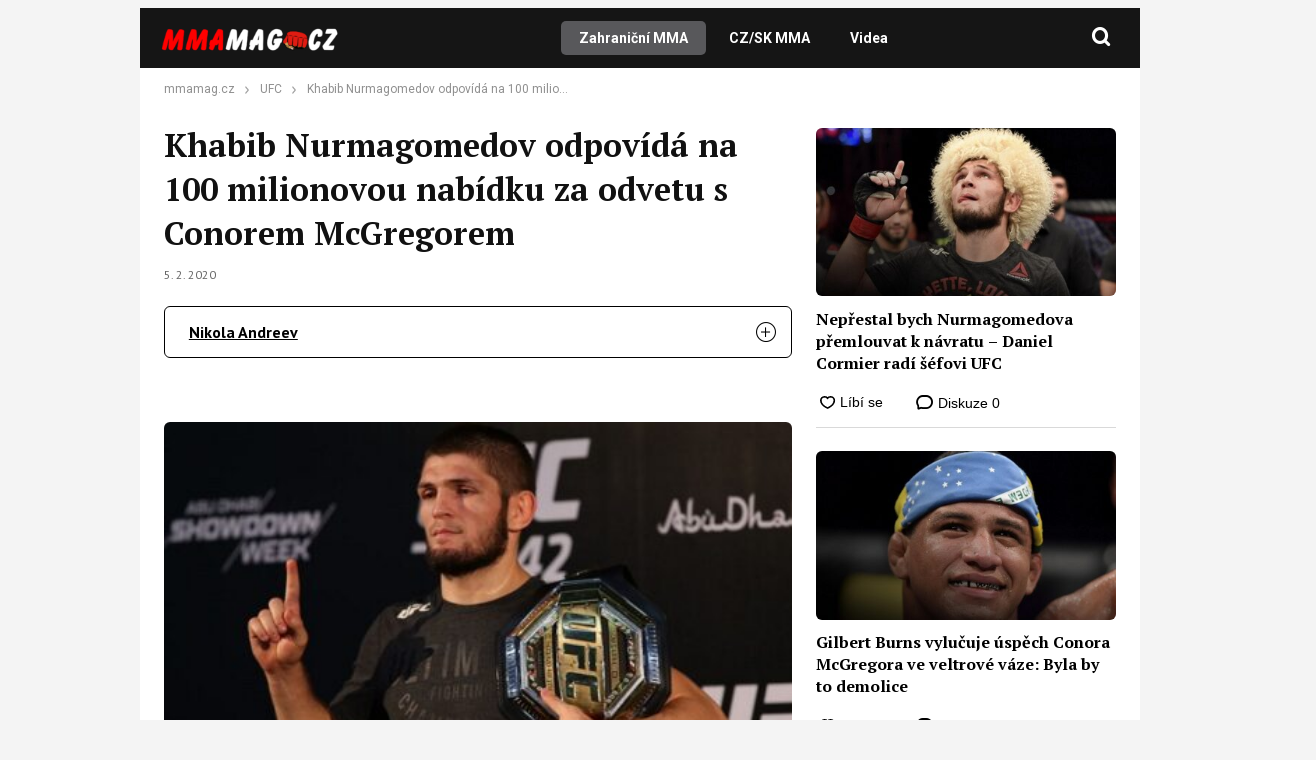

--- FILE ---
content_type: text/html; charset=UTF-8
request_url: https://www.mmamag.cz/khabib-nurmagomedov-odpovida-na-100-milionovou-nabidku-za-odvetu-s-conorem-mcgregorem/
body_size: 60826
content:
<!DOCTYPE html>
<html lang="cs">
<head>
    <meta charset="UTF-8">
    <link rel="profile" href="https://gmpg.org/xfn/11">
    <meta name="viewport" content="width=device-width, initial-scale=1" />
    <!--<link rel="shortcut icon" href="/assets/img/favicon.png?v3" />-->
    <link rel="preconnect" href="https://fonts.googleapis.com" />
    <link rel="preconnect" href="https://fonts.gstatic.com" crossorigin />
    

<link rel="stylesheet" type="text/css" href="https://www.mmamag.cz/wp-content/themes/webmagazin/src/adbz/onetrust.css">




<style>
  @font-face {
  font-family: 'webmagazin';
  src:  url('https://www.mmamag.cz/wp-content/themes/webmagazin/src/adbz/fonts/webmagazin.eot?wtv20q4');
  src:  url('https://www.mmamag.cz/wp-content/themes/webmagazin/src/adbz/fonts/webmagazin.eot?wtv20q4#iefix') format('embedded-opentype'),
    url('https://www.mmamag.cz/wp-content/themes/webmagazin/src/adbz/fonts/webmagazin.woff?wtv20q4') format('woff'),
    url('https://www.mmamag.cz/wp-content/themes/webmagazin/src/adbz/fonts/webmagazin.ttf?wtv20q4') format('truetype'),
    url('https://www.mmamag.cz/wp-content/themes/webmagazin/src/adbz/fonts/webmagazin.svg?wtv20q4#webmagazin') format('svg');
  font-weight: normal;
  font-style: normal;
  font-display: block;
}

[class^="icon-"], [class*=" icon-"] {
  /* use !important to prevent issues with browser extensions that change fonts */
  font-family: 'webmagazin' !important;
  speak: never;
  font-style: normal;
  font-weight: normal;
  font-variant: normal;
  text-transform: none;
  line-height: 1;
  color: #8e7652;

  /* Better Font Rendering =========== */
  -webkit-font-smoothing: antialiased;
  -moz-osx-font-smoothing: grayscale;
}

.icon-link-external:before {
  content: "\e925";
}

.icon-search{
  color: white;
  font-size: 25px;
  font-weight: 700;
}

.home-columns .icon-arrow{
  display: none;
  color: black;
  font-size: 15px;
  font-weight: 700;
  margin-left: 5px;
}

.icon-search-new:before {
  content: "\e924";
}

.icon-burger-menu:before {
  content: "\e923";
}

.icon-rss-circle{
  font-size: 1.3rem;
  color: white;
}

.icon-info2:before {
  content: "\e922";
}
.icon-minus:before {
  content: "\e91f";
}
.icon-plus:before {
  content: "\e920";
}
.icon-inst:before {
  content: "\e921";
}
.icon-linkedin2:before {
  content: "\e91e";
}
.icon-tag:before {
  content: "\e916";
}
.icon-home:before {
  content: "\e917";
}
.icon-mail1:before {
  content: "\e918";
}
.icon-phone:before {
  content: "\e91d";
}
.icon-facebook:before {
  content: "\e915";
}
.icon-telegram:before {
  content: "\e919";
}
.icon-xshare:before {
  content: "\e91a";
}
.icon-fbmessenger:before {
  content: "\e91b";
}
.icon-whatsapp:before {
  content: "\e91c";
}
.icon-comments:before {
  content: "\e914";
}
.icon-rss-circle:before {
  content: "\e913";
}
.icon-layers:before {
  content: "\e90e";
}
.icon-info:before {
  content: "\e911";
}
.icon-menu:before {
  content: "\e90f";
}
.icon-close:before {
  content: "\e910";
}
.icon-search:before {
  content: "\e912";
}
.icon-mail:before {
  content: "\e90b";
}
.icon-email-1:before {
  content: "\e90c";
}
.icon-arrow:before {
  content: "\e90d";
}
.icon-facebook-app-symbol:before {
  content: "\e902";
}
.icon-twitter-circle:before {
  content: "\e906";
}
.icon-facebook-circle:before {
  content: "\e907";
}
.icon-linkedin:before {
  content: "\e900";
}
.icon-linkedin-circle:before {
  content: "\e901";
}
.icon-twitter:before {
  content: "\e903";
}
.icon-twitter-rounded:before {
  content: "\e904";
}
.icon-x:before {
  content: "\e905";
}
.icon-email:before {
  content: "\e908";
}
.icon-share:before {
  content: "\e909";
}
.icon-comment:before {
  content: "\e90a";
}

@keyframes fadeInUp {
		0% {
			transform: translateY(100%);
			opacity: 0;
		}
		100% {
			transform: translateY(0%);
			opacity: 1;
			}
		}

		#didomi-notice {
		animation: 0.7s fadeInUp;
	}	
</style>


<style>
    </style>


    <script>
        var sznSkyAd;

        function setSznSky(sznSkyAdArg) {
            sznSkyAd = sznSkyAdArg;
        }
    </script>

    <meta name="szn:permalink" content="https://www.mmamag.cz/khabib-nurmagomedov-odpovida-na-100-milionovou-nabidku-za-odvetu-s-conorem-mcgregorem/"/>
    <meta name="szn:hp-expire"
          content="1970-01-15T00:00:00Z"/>
    <meta name="szn:is-family-friendly" content="true"/>
        <meta name="szn:section" content="conor mcgregor,khabib nurmagomedov"/>

            <meta name="szn:image" content="https://www.mmamag.cz/wp-content/uploads/2020/02/Khabib-Nurmagomedov.jpg" data-description=""/>
    
<script src="https://ssp.imedia.cz/static/js/ssp.js" async></script>
    
<!-- Optimalizace pro vyhledávače podle Rank Math PRO - https://rankmath.com/ -->
<title>Khabib Nurmagomedov odpovídá na 100 milionovou nabídku za odvetu s Conorem McGregorem</title>
<meta name="description" content="O potenciální odvetě mezi Conorem McGregorem (MMA 22-4) a Khabibem Nurmagomedovem (MMA 28-0) se mluví už velice dlouho. Prakticky hned od jejich prvního vzájemného utkání."/>
<meta name="robots" content="follow, index, max-snippet:-1, max-video-preview:-1, max-image-preview:large"/>
<link rel="canonical" href="https://www.mmamag.cz/khabib-nurmagomedov-odpovida-na-100-milionovou-nabidku-za-odvetu-s-conorem-mcgregorem/" />
<meta property="og:locale" content="cs_CZ" />
<meta property="og:type" content="article" />
<meta property="og:title" content="Khabib Nurmagomedov odpovídá na 100 milionovou nabídku za odvetu s Conorem McGregorem" />
<meta property="og:description" content="O potenciální odvetě mezi Conorem McGregorem (MMA 22-4) a Khabibem Nurmagomedovem (MMA 28-0) se mluví už velice dlouho. Prakticky hned od jejich prvního vzájemného utkání." />
<meta property="og:url" content="https://www.mmamag.cz/khabib-nurmagomedov-odpovida-na-100-milionovou-nabidku-za-odvetu-s-conorem-mcgregorem/" />
<meta property="og:site_name" content="MMAmag.cz" />
<meta property="article:tag" content="Conor McGregor" />
<meta property="article:tag" content="Khabib Nurmagomedov" />
<meta property="article:section" content="UFC" />
<meta property="og:updated_time" content="2020-04-24T21:49:42+02:00" />
<meta property="og:image" content="https://www.mmamag.cz/wp-content/uploads/2020/02/Khabib-Nurmagomedov.jpg" />
<meta property="og:image:secure_url" content="https://www.mmamag.cz/wp-content/uploads/2020/02/Khabib-Nurmagomedov.jpg" />
<meta property="og:image:width" content="450" />
<meta property="og:image:height" content="281" />
<meta property="og:image:alt" content="Khabib Nurmagomedov odpovídá na 100 milionovou nabídku za odvetu s Conorem McGregorem" />
<meta property="og:image:type" content="image/jpeg" />
<meta property="article:published_time" content="2020-02-05T08:15:35+01:00" />
<meta property="article:modified_time" content="2020-04-24T21:49:42+02:00" />
<meta name="twitter:card" content="summary_large_image" />
<meta name="twitter:title" content="Khabib Nurmagomedov odpovídá na 100 milionovou nabídku za odvetu s Conorem McGregorem" />
<meta name="twitter:description" content="O potenciální odvetě mezi Conorem McGregorem (MMA 22-4) a Khabibem Nurmagomedovem (MMA 28-0) se mluví už velice dlouho. Prakticky hned od jejich prvního vzájemného utkání." />
<meta name="twitter:creator" content="@MMAMAG3" />
<meta name="twitter:image" content="https://www.mmamag.cz/wp-content/uploads/2020/02/Khabib-Nurmagomedov.jpg" />
<script type="application/ld+json" class="rank-math-schema-pro">{"@context":"https://schema.org","@graph":[{"@type":"Organization","@id":"https://www.mmamag.cz/#organization","name":"MMAmag.cz","url":"https://mmamag.cz","logo":{"@type":"ImageObject","@id":"https://www.mmamag.cz/#logo","url":"https://www.mmamag.cz/wp-content/uploads/2025/04/cropped-favicon-1.png","contentUrl":"https://www.mmamag.cz/wp-content/uploads/2025/04/cropped-favicon-1.png","caption":"MMAmag.cz","inLanguage":"cs","width":"512","height":"512"}},{"@type":"WebSite","@id":"https://www.mmamag.cz/#website","url":"https://www.mmamag.cz","name":"MMAmag.cz","alternateName":"MMAmag","publisher":{"@id":"https://www.mmamag.cz/#organization"},"inLanguage":"cs"},{"@type":"ImageObject","@id":"https://www.mmamag.cz/wp-content/uploads/2020/02/Khabib-Nurmagomedov.jpg","url":"https://www.mmamag.cz/wp-content/uploads/2020/02/Khabib-Nurmagomedov.jpg","width":"450","height":"281","inLanguage":"cs"},{"@type":"WebPage","@id":"https://www.mmamag.cz/khabib-nurmagomedov-odpovida-na-100-milionovou-nabidku-za-odvetu-s-conorem-mcgregorem/#webpage","url":"https://www.mmamag.cz/khabib-nurmagomedov-odpovida-na-100-milionovou-nabidku-za-odvetu-s-conorem-mcgregorem/","name":"Khabib Nurmagomedov odpov\u00edd\u00e1 na 100 milionovou nab\u00eddku za odvetu s Conorem McGregorem","datePublished":"2020-02-05T08:15:35+01:00","dateModified":"2020-04-24T21:49:42+02:00","isPartOf":{"@id":"https://www.mmamag.cz/#website"},"primaryImageOfPage":{"@id":"https://www.mmamag.cz/wp-content/uploads/2020/02/Khabib-Nurmagomedov.jpg"},"inLanguage":"cs"},{"@type":"Person","@id":"https://www.mmamag.cz/author/nikola-andreev/","name":"Nikola Andreev","description":"Nikola Andreev se narodil v roce 1974 a od mali\u010dka se v\u011bnoval \u0159ecko-\u0159\u00edmsk\u00e9mu z\u00e1pasu.","url":"https://www.mmamag.cz/author/nikola-andreev/","image":{"@type":"ImageObject","@id":"https://secure.gravatar.com/avatar/078918d32ba5e423b90cc09fddf2211f?s=96&amp;d=mm&amp;r=g","url":"https://secure.gravatar.com/avatar/078918d32ba5e423b90cc09fddf2211f?s=96&amp;d=mm&amp;r=g","caption":"Nikola Andreev","inLanguage":"cs"},"sameAs":["https://mmamag.cz","https://twitter.com/https://twitter.com/MMAMAG3","https://twitter.com/MMAMAG3"],"worksFor":{"@id":"https://www.mmamag.cz/#organization"}},{"@type":"NewsArticle","headline":"Khabib Nurmagomedov odpov\u00edd\u00e1 na 100 milionovou nab\u00eddku za odvetu s Conorem McGregorem","datePublished":"2020-02-05T08:15:35+01:00","dateModified":"2020-04-24T21:49:42+02:00","author":{"@id":"https://www.mmamag.cz/author/nikola-andreev/","name":"Nikola Andreev"},"publisher":{"@id":"https://www.mmamag.cz/#organization"},"description":"O potenci\u00e1ln\u00ed odvet\u011b mezi Conorem McGregorem (MMA 22-4) a Khabibem Nurmagomedovem (MMA 28-0) se mluv\u00ed u\u017e velice dlouho. Prakticky hned od jejich prvn\u00edho vz\u00e1jemn\u00e9ho utk\u00e1n\u00ed.","name":"Khabib Nurmagomedov odpov\u00edd\u00e1 na 100 milionovou nab\u00eddku za odvetu s Conorem McGregorem","@id":"https://www.mmamag.cz/khabib-nurmagomedov-odpovida-na-100-milionovou-nabidku-za-odvetu-s-conorem-mcgregorem/#richSnippet","isPartOf":{"@id":"https://www.mmamag.cz/khabib-nurmagomedov-odpovida-na-100-milionovou-nabidku-za-odvetu-s-conorem-mcgregorem/#webpage"},"image":{"@id":"https://www.mmamag.cz/wp-content/uploads/2020/02/Khabib-Nurmagomedov.jpg"},"inLanguage":"cs","mainEntityOfPage":{"@id":"https://www.mmamag.cz/khabib-nurmagomedov-odpovida-na-100-milionovou-nabidku-za-odvetu-s-conorem-mcgregorem/#webpage"}}]}</script>
<!-- /Rank Math WordPress SEO plugin -->

<link rel='dns-prefetch' href='//d21-a.sdn.cz' />
<script type="text/javascript">
/* <![CDATA[ */
window._wpemojiSettings = {"baseUrl":"https:\/\/s.w.org\/images\/core\/emoji\/15.0.3\/72x72\/","ext":".png","svgUrl":"https:\/\/s.w.org\/images\/core\/emoji\/15.0.3\/svg\/","svgExt":".svg","source":{"concatemoji":"https:\/\/www.mmamag.cz\/wp-includes\/js\/wp-emoji-release.min.js?ver=6.6.4"}};
/*! This file is auto-generated */
!function(i,n){var o,s,e;function c(e){try{var t={supportTests:e,timestamp:(new Date).valueOf()};sessionStorage.setItem(o,JSON.stringify(t))}catch(e){}}function p(e,t,n){e.clearRect(0,0,e.canvas.width,e.canvas.height),e.fillText(t,0,0);var t=new Uint32Array(e.getImageData(0,0,e.canvas.width,e.canvas.height).data),r=(e.clearRect(0,0,e.canvas.width,e.canvas.height),e.fillText(n,0,0),new Uint32Array(e.getImageData(0,0,e.canvas.width,e.canvas.height).data));return t.every(function(e,t){return e===r[t]})}function u(e,t,n){switch(t){case"flag":return n(e,"\ud83c\udff3\ufe0f\u200d\u26a7\ufe0f","\ud83c\udff3\ufe0f\u200b\u26a7\ufe0f")?!1:!n(e,"\ud83c\uddfa\ud83c\uddf3","\ud83c\uddfa\u200b\ud83c\uddf3")&&!n(e,"\ud83c\udff4\udb40\udc67\udb40\udc62\udb40\udc65\udb40\udc6e\udb40\udc67\udb40\udc7f","\ud83c\udff4\u200b\udb40\udc67\u200b\udb40\udc62\u200b\udb40\udc65\u200b\udb40\udc6e\u200b\udb40\udc67\u200b\udb40\udc7f");case"emoji":return!n(e,"\ud83d\udc26\u200d\u2b1b","\ud83d\udc26\u200b\u2b1b")}return!1}function f(e,t,n){var r="undefined"!=typeof WorkerGlobalScope&&self instanceof WorkerGlobalScope?new OffscreenCanvas(300,150):i.createElement("canvas"),a=r.getContext("2d",{willReadFrequently:!0}),o=(a.textBaseline="top",a.font="600 32px Arial",{});return e.forEach(function(e){o[e]=t(a,e,n)}),o}function t(e){var t=i.createElement("script");t.src=e,t.defer=!0,i.head.appendChild(t)}"undefined"!=typeof Promise&&(o="wpEmojiSettingsSupports",s=["flag","emoji"],n.supports={everything:!0,everythingExceptFlag:!0},e=new Promise(function(e){i.addEventListener("DOMContentLoaded",e,{once:!0})}),new Promise(function(t){var n=function(){try{var e=JSON.parse(sessionStorage.getItem(o));if("object"==typeof e&&"number"==typeof e.timestamp&&(new Date).valueOf()<e.timestamp+604800&&"object"==typeof e.supportTests)return e.supportTests}catch(e){}return null}();if(!n){if("undefined"!=typeof Worker&&"undefined"!=typeof OffscreenCanvas&&"undefined"!=typeof URL&&URL.createObjectURL&&"undefined"!=typeof Blob)try{var e="postMessage("+f.toString()+"("+[JSON.stringify(s),u.toString(),p.toString()].join(",")+"));",r=new Blob([e],{type:"text/javascript"}),a=new Worker(URL.createObjectURL(r),{name:"wpTestEmojiSupports"});return void(a.onmessage=function(e){c(n=e.data),a.terminate(),t(n)})}catch(e){}c(n=f(s,u,p))}t(n)}).then(function(e){for(var t in e)n.supports[t]=e[t],n.supports.everything=n.supports.everything&&n.supports[t],"flag"!==t&&(n.supports.everythingExceptFlag=n.supports.everythingExceptFlag&&n.supports[t]);n.supports.everythingExceptFlag=n.supports.everythingExceptFlag&&!n.supports.flag,n.DOMReady=!1,n.readyCallback=function(){n.DOMReady=!0}}).then(function(){return e}).then(function(){var e;n.supports.everything||(n.readyCallback(),(e=n.source||{}).concatemoji?t(e.concatemoji):e.wpemoji&&e.twemoji&&(t(e.twemoji),t(e.wpemoji)))}))}((window,document),window._wpemojiSettings);
/* ]]> */
</script>
<style id='wp-emoji-styles-inline-css' type='text/css'>

	img.wp-smiley, img.emoji {
		display: inline !important;
		border: none !important;
		box-shadow: none !important;
		height: 1em !important;
		width: 1em !important;
		margin: 0 0.07em !important;
		vertical-align: -0.1em !important;
		background: none !important;
		padding: 0 !important;
	}
</style>
<link rel='stylesheet' id='wp-block-library-css' href='https://www.mmamag.cz/wp-includes/css/dist/block-library/style.min.css?ver=6.6.4' type='text/css' media='all' />
<style id='rank-math-toc-block-style-inline-css' type='text/css'>
.wp-block-rank-math-toc-block nav ol{counter-reset:item}.wp-block-rank-math-toc-block nav ol li{display:block}.wp-block-rank-math-toc-block nav ol li:before{content:counters(item, ".") ". ";counter-increment:item}

</style>
<style id='rank-math-rich-snippet-style-inline-css' type='text/css'>
/*!
* Plugin:  Rank Math
* URL: https://rankmath.com/wordpress/plugin/seo-suite/
* Name:  rank-math-review-snippet.css
*/@-webkit-keyframes spin{0%{-webkit-transform:rotate(0deg)}100%{-webkit-transform:rotate(-360deg)}}@keyframes spin{0%{-webkit-transform:rotate(0deg)}100%{-webkit-transform:rotate(-360deg)}}@keyframes bounce{from{-webkit-transform:translateY(0px);transform:translateY(0px)}to{-webkit-transform:translateY(-5px);transform:translateY(-5px)}}@-webkit-keyframes bounce{from{-webkit-transform:translateY(0px);transform:translateY(0px)}to{-webkit-transform:translateY(-5px);transform:translateY(-5px)}}@-webkit-keyframes loading{0%{background-size:20% 50% ,20% 50% ,20% 50%}20%{background-size:20% 20% ,20% 50% ,20% 50%}40%{background-size:20% 100%,20% 20% ,20% 50%}60%{background-size:20% 50% ,20% 100%,20% 20%}80%{background-size:20% 50% ,20% 50% ,20% 100%}100%{background-size:20% 50% ,20% 50% ,20% 50%}}@keyframes loading{0%{background-size:20% 50% ,20% 50% ,20% 50%}20%{background-size:20% 20% ,20% 50% ,20% 50%}40%{background-size:20% 100%,20% 20% ,20% 50%}60%{background-size:20% 50% ,20% 100%,20% 20%}80%{background-size:20% 50% ,20% 50% ,20% 100%}100%{background-size:20% 50% ,20% 50% ,20% 50%}}:root{--rankmath-wp-adminbar-height: 0}#rank-math-rich-snippet-wrapper{overflow:hidden}#rank-math-rich-snippet-wrapper h5.rank-math-title{display:block;font-size:18px;line-height:1.4}#rank-math-rich-snippet-wrapper .rank-math-review-image{float:right;max-width:40%;margin-left:15px}#rank-math-rich-snippet-wrapper .rank-math-review-data{margin-bottom:15px}#rank-math-rich-snippet-wrapper .rank-math-total-wrapper{width:100%;padding:0 0 20px 0;float:left;clear:both;position:relative;-webkit-box-sizing:border-box;box-sizing:border-box}#rank-math-rich-snippet-wrapper .rank-math-total-wrapper .rank-math-total{border:0;display:block;margin:0;width:auto;float:left;text-align:left;padding:0;font-size:24px;line-height:1;font-weight:700;-webkit-box-sizing:border-box;box-sizing:border-box;overflow:hidden}#rank-math-rich-snippet-wrapper .rank-math-total-wrapper .rank-math-review-star{float:left;margin-left:15px;margin-top:5px;position:relative;z-index:99;line-height:1}#rank-math-rich-snippet-wrapper .rank-math-total-wrapper .rank-math-review-star .rank-math-review-result-wrapper{display:inline-block;white-space:nowrap;position:relative;color:#e7e7e7}#rank-math-rich-snippet-wrapper .rank-math-total-wrapper .rank-math-review-star .rank-math-review-result-wrapper .rank-math-review-result{position:absolute;top:0;left:0;overflow:hidden;white-space:nowrap;color:#ffbe01}#rank-math-rich-snippet-wrapper .rank-math-total-wrapper .rank-math-review-star .rank-math-review-result-wrapper i{font-size:18px;-webkit-text-stroke-width:1px;font-style:normal;padding:0 2px;line-height:inherit}#rank-math-rich-snippet-wrapper .rank-math-total-wrapper .rank-math-review-star .rank-math-review-result-wrapper i:before{content:"\2605"}body.rtl #rank-math-rich-snippet-wrapper .rank-math-review-image{float:left;margin-left:0;margin-right:15px}body.rtl #rank-math-rich-snippet-wrapper .rank-math-total-wrapper .rank-math-total{float:right}body.rtl #rank-math-rich-snippet-wrapper .rank-math-total-wrapper .rank-math-review-star{float:right;margin-left:0;margin-right:15px}body.rtl #rank-math-rich-snippet-wrapper .rank-math-total-wrapper .rank-math-review-star .rank-math-review-result{left:auto;right:0}@media screen and (max-width: 480px){#rank-math-rich-snippet-wrapper .rank-math-review-image{display:block;max-width:100%;width:100%;text-align:center;margin-right:0}#rank-math-rich-snippet-wrapper .rank-math-review-data{clear:both}}.clear{clear:both}

</style>
<style id='classic-theme-styles-inline-css' type='text/css'>
/*! This file is auto-generated */
.wp-block-button__link{color:#fff;background-color:#32373c;border-radius:9999px;box-shadow:none;text-decoration:none;padding:calc(.667em + 2px) calc(1.333em + 2px);font-size:1.125em}.wp-block-file__button{background:#32373c;color:#fff;text-decoration:none}
</style>
<style id='global-styles-inline-css' type='text/css'>
:root{--wp--preset--aspect-ratio--square: 1;--wp--preset--aspect-ratio--4-3: 4/3;--wp--preset--aspect-ratio--3-4: 3/4;--wp--preset--aspect-ratio--3-2: 3/2;--wp--preset--aspect-ratio--2-3: 2/3;--wp--preset--aspect-ratio--16-9: 16/9;--wp--preset--aspect-ratio--9-16: 9/16;--wp--preset--color--black: #000000;--wp--preset--color--cyan-bluish-gray: #abb8c3;--wp--preset--color--white: #ffffff;--wp--preset--color--pale-pink: #f78da7;--wp--preset--color--vivid-red: #cf2e2e;--wp--preset--color--luminous-vivid-orange: #ff6900;--wp--preset--color--luminous-vivid-amber: #fcb900;--wp--preset--color--light-green-cyan: #7bdcb5;--wp--preset--color--vivid-green-cyan: #00d084;--wp--preset--color--pale-cyan-blue: #8ed1fc;--wp--preset--color--vivid-cyan-blue: #0693e3;--wp--preset--color--vivid-purple: #9b51e0;--wp--preset--gradient--vivid-cyan-blue-to-vivid-purple: linear-gradient(135deg,rgba(6,147,227,1) 0%,rgb(155,81,224) 100%);--wp--preset--gradient--light-green-cyan-to-vivid-green-cyan: linear-gradient(135deg,rgb(122,220,180) 0%,rgb(0,208,130) 100%);--wp--preset--gradient--luminous-vivid-amber-to-luminous-vivid-orange: linear-gradient(135deg,rgba(252,185,0,1) 0%,rgba(255,105,0,1) 100%);--wp--preset--gradient--luminous-vivid-orange-to-vivid-red: linear-gradient(135deg,rgba(255,105,0,1) 0%,rgb(207,46,46) 100%);--wp--preset--gradient--very-light-gray-to-cyan-bluish-gray: linear-gradient(135deg,rgb(238,238,238) 0%,rgb(169,184,195) 100%);--wp--preset--gradient--cool-to-warm-spectrum: linear-gradient(135deg,rgb(74,234,220) 0%,rgb(151,120,209) 20%,rgb(207,42,186) 40%,rgb(238,44,130) 60%,rgb(251,105,98) 80%,rgb(254,248,76) 100%);--wp--preset--gradient--blush-light-purple: linear-gradient(135deg,rgb(255,206,236) 0%,rgb(152,150,240) 100%);--wp--preset--gradient--blush-bordeaux: linear-gradient(135deg,rgb(254,205,165) 0%,rgb(254,45,45) 50%,rgb(107,0,62) 100%);--wp--preset--gradient--luminous-dusk: linear-gradient(135deg,rgb(255,203,112) 0%,rgb(199,81,192) 50%,rgb(65,88,208) 100%);--wp--preset--gradient--pale-ocean: linear-gradient(135deg,rgb(255,245,203) 0%,rgb(182,227,212) 50%,rgb(51,167,181) 100%);--wp--preset--gradient--electric-grass: linear-gradient(135deg,rgb(202,248,128) 0%,rgb(113,206,126) 100%);--wp--preset--gradient--midnight: linear-gradient(135deg,rgb(2,3,129) 0%,rgb(40,116,252) 100%);--wp--preset--font-size--small: 13px;--wp--preset--font-size--medium: 20px;--wp--preset--font-size--large: 36px;--wp--preset--font-size--x-large: 42px;--wp--preset--spacing--20: 0.44rem;--wp--preset--spacing--30: 0.67rem;--wp--preset--spacing--40: 1rem;--wp--preset--spacing--50: 1.5rem;--wp--preset--spacing--60: 2.25rem;--wp--preset--spacing--70: 3.38rem;--wp--preset--spacing--80: 5.06rem;--wp--preset--shadow--natural: 6px 6px 9px rgba(0, 0, 0, 0.2);--wp--preset--shadow--deep: 12px 12px 50px rgba(0, 0, 0, 0.4);--wp--preset--shadow--sharp: 6px 6px 0px rgba(0, 0, 0, 0.2);--wp--preset--shadow--outlined: 6px 6px 0px -3px rgba(255, 255, 255, 1), 6px 6px rgba(0, 0, 0, 1);--wp--preset--shadow--crisp: 6px 6px 0px rgba(0, 0, 0, 1);}:where(.is-layout-flex){gap: 0.5em;}:where(.is-layout-grid){gap: 0.5em;}body .is-layout-flex{display: flex;}.is-layout-flex{flex-wrap: wrap;align-items: center;}.is-layout-flex > :is(*, div){margin: 0;}body .is-layout-grid{display: grid;}.is-layout-grid > :is(*, div){margin: 0;}:where(.wp-block-columns.is-layout-flex){gap: 2em;}:where(.wp-block-columns.is-layout-grid){gap: 2em;}:where(.wp-block-post-template.is-layout-flex){gap: 1.25em;}:where(.wp-block-post-template.is-layout-grid){gap: 1.25em;}.has-black-color{color: var(--wp--preset--color--black) !important;}.has-cyan-bluish-gray-color{color: var(--wp--preset--color--cyan-bluish-gray) !important;}.has-white-color{color: var(--wp--preset--color--white) !important;}.has-pale-pink-color{color: var(--wp--preset--color--pale-pink) !important;}.has-vivid-red-color{color: var(--wp--preset--color--vivid-red) !important;}.has-luminous-vivid-orange-color{color: var(--wp--preset--color--luminous-vivid-orange) !important;}.has-luminous-vivid-amber-color{color: var(--wp--preset--color--luminous-vivid-amber) !important;}.has-light-green-cyan-color{color: var(--wp--preset--color--light-green-cyan) !important;}.has-vivid-green-cyan-color{color: var(--wp--preset--color--vivid-green-cyan) !important;}.has-pale-cyan-blue-color{color: var(--wp--preset--color--pale-cyan-blue) !important;}.has-vivid-cyan-blue-color{color: var(--wp--preset--color--vivid-cyan-blue) !important;}.has-vivid-purple-color{color: var(--wp--preset--color--vivid-purple) !important;}.has-black-background-color{background-color: var(--wp--preset--color--black) !important;}.has-cyan-bluish-gray-background-color{background-color: var(--wp--preset--color--cyan-bluish-gray) !important;}.has-white-background-color{background-color: var(--wp--preset--color--white) !important;}.has-pale-pink-background-color{background-color: var(--wp--preset--color--pale-pink) !important;}.has-vivid-red-background-color{background-color: var(--wp--preset--color--vivid-red) !important;}.has-luminous-vivid-orange-background-color{background-color: var(--wp--preset--color--luminous-vivid-orange) !important;}.has-luminous-vivid-amber-background-color{background-color: var(--wp--preset--color--luminous-vivid-amber) !important;}.has-light-green-cyan-background-color{background-color: var(--wp--preset--color--light-green-cyan) !important;}.has-vivid-green-cyan-background-color{background-color: var(--wp--preset--color--vivid-green-cyan) !important;}.has-pale-cyan-blue-background-color{background-color: var(--wp--preset--color--pale-cyan-blue) !important;}.has-vivid-cyan-blue-background-color{background-color: var(--wp--preset--color--vivid-cyan-blue) !important;}.has-vivid-purple-background-color{background-color: var(--wp--preset--color--vivid-purple) !important;}.has-black-border-color{border-color: var(--wp--preset--color--black) !important;}.has-cyan-bluish-gray-border-color{border-color: var(--wp--preset--color--cyan-bluish-gray) !important;}.has-white-border-color{border-color: var(--wp--preset--color--white) !important;}.has-pale-pink-border-color{border-color: var(--wp--preset--color--pale-pink) !important;}.has-vivid-red-border-color{border-color: var(--wp--preset--color--vivid-red) !important;}.has-luminous-vivid-orange-border-color{border-color: var(--wp--preset--color--luminous-vivid-orange) !important;}.has-luminous-vivid-amber-border-color{border-color: var(--wp--preset--color--luminous-vivid-amber) !important;}.has-light-green-cyan-border-color{border-color: var(--wp--preset--color--light-green-cyan) !important;}.has-vivid-green-cyan-border-color{border-color: var(--wp--preset--color--vivid-green-cyan) !important;}.has-pale-cyan-blue-border-color{border-color: var(--wp--preset--color--pale-cyan-blue) !important;}.has-vivid-cyan-blue-border-color{border-color: var(--wp--preset--color--vivid-cyan-blue) !important;}.has-vivid-purple-border-color{border-color: var(--wp--preset--color--vivid-purple) !important;}.has-vivid-cyan-blue-to-vivid-purple-gradient-background{background: var(--wp--preset--gradient--vivid-cyan-blue-to-vivid-purple) !important;}.has-light-green-cyan-to-vivid-green-cyan-gradient-background{background: var(--wp--preset--gradient--light-green-cyan-to-vivid-green-cyan) !important;}.has-luminous-vivid-amber-to-luminous-vivid-orange-gradient-background{background: var(--wp--preset--gradient--luminous-vivid-amber-to-luminous-vivid-orange) !important;}.has-luminous-vivid-orange-to-vivid-red-gradient-background{background: var(--wp--preset--gradient--luminous-vivid-orange-to-vivid-red) !important;}.has-very-light-gray-to-cyan-bluish-gray-gradient-background{background: var(--wp--preset--gradient--very-light-gray-to-cyan-bluish-gray) !important;}.has-cool-to-warm-spectrum-gradient-background{background: var(--wp--preset--gradient--cool-to-warm-spectrum) !important;}.has-blush-light-purple-gradient-background{background: var(--wp--preset--gradient--blush-light-purple) !important;}.has-blush-bordeaux-gradient-background{background: var(--wp--preset--gradient--blush-bordeaux) !important;}.has-luminous-dusk-gradient-background{background: var(--wp--preset--gradient--luminous-dusk) !important;}.has-pale-ocean-gradient-background{background: var(--wp--preset--gradient--pale-ocean) !important;}.has-electric-grass-gradient-background{background: var(--wp--preset--gradient--electric-grass) !important;}.has-midnight-gradient-background{background: var(--wp--preset--gradient--midnight) !important;}.has-small-font-size{font-size: var(--wp--preset--font-size--small) !important;}.has-medium-font-size{font-size: var(--wp--preset--font-size--medium) !important;}.has-large-font-size{font-size: var(--wp--preset--font-size--large) !important;}.has-x-large-font-size{font-size: var(--wp--preset--font-size--x-large) !important;}
:where(.wp-block-post-template.is-layout-flex){gap: 1.25em;}:where(.wp-block-post-template.is-layout-grid){gap: 1.25em;}
:where(.wp-block-columns.is-layout-flex){gap: 2em;}:where(.wp-block-columns.is-layout-grid){gap: 2em;}
:root :where(.wp-block-pullquote){font-size: 1.5em;line-height: 1.6;}
</style>
<link rel='stylesheet' id='abc-discover-tracking-css' href='https://www.mmamag.cz/wp-content/plugins/abc-discover-tracking/public/assets/css/abc-discover-tracking-public.css?ver=1750261818' type='text/css' media='all' />
<link rel='stylesheet' id='animate-css' href='https://www.mmamag.cz/wp-content/plugins/wp-quiz-pro/assets/frontend/css/animate.css?ver=3.6.0' type='text/css' media='all' />
<link rel='stylesheet' id='wp-quiz-css' href='https://www.mmamag.cz/wp-content/plugins/wp-quiz-pro/assets/frontend/css/wp-quiz.css?ver=2.1.11' type='text/css' media='all' />
<link rel='stylesheet' id='webmagazin-helpers-css' href='https://www.mmamag.cz/wp-content/themes/webmagazin/assets/css/helpers.css?ver=1734164759' type='text/css' media='all' />
<link rel='stylesheet' id='webmagazin-reset-css' href='https://www.mmamag.cz/wp-content/themes/webmagazin/assets/css/reset.css?ver=1734164759' type='text/css' media='all' />
<link rel='stylesheet' id='webmagazin-style-css' href='https://www.mmamag.cz/wp-content/themes/webmagazin/style.css?ver=1732863730' type='text/css' media='all' />
<link rel='stylesheet' id='webmagazin-global-css' href='https://www.mmamag.cz/wp-content/themes/webmagazin/assets/css/global.css?ver=1763973899' type='text/css' media='all' />
<link rel='stylesheet' id='webmagazin-lightbox-gallery-css' href='https://www.mmamag.cz/wp-content/themes/webmagazin/assets/css/components/lightbox-gallery.css?ver=1734164759' type='text/css' media='all' />
<link rel='stylesheet' id='webmagazin-flags-css' href='https://www.mmamag.cz/wp-content/themes/webmagazin/assets/css/components/flags.css?ver=1734164759' type='text/css' media='all' />
<link rel='stylesheet' id='webmagazin-ads-css' href='https://www.mmamag.cz/wp-content/themes/webmagazin/assets/css/components/ads.css?ver=1734164759' type='text/css' media='all' />
<link rel='stylesheet' id='webmagazin-editor-style-css' href='https://www.mmamag.cz/wp-content/themes/webmagazin/assets/css/editor-style.css?ver=1734534709' type='text/css' media='all' />
<link rel='stylesheet' id='webmagazin-newsletter-css' href='https://www.mmamag.cz/wp-content/themes/webmagazin/assets/css/components/newsletter.css?ver=1734164760' type='text/css' media='all' />
<link rel='stylesheet' id='webmagazin-sidebar-css' href='https://www.mmamag.cz/wp-content/themes/webmagazin/assets/css/sidebar.css?ver=1734164759' type='text/css' media='all' />
<link rel='stylesheet' id='webmagazin-home-css' href='https://www.mmamag.cz/wp-content/themes/webmagazin/assets/css/pages/home.css?ver=1734164760' type='text/css' media='all' />
<link rel='stylesheet' id='webmagazin-single-post-css' href='https://www.mmamag.cz/wp-content/themes/webmagazin/assets/css/pages/single-post.css?ver=1763973925' type='text/css' media='all' />
<link rel='stylesheet' id='webmagazin-listing-horizontal-css' href='https://www.mmamag.cz/wp-content/themes/webmagazin/assets/css/components/listing-horizontal.css?ver=1734164759' type='text/css' media='all' />
<link rel='stylesheet' id='palette-base-css' href='https://www.mmamag.cz/wp-content/themes/mmamag/assets/css/palette-base.css?ver=1.0.24' type='text/css' media='all' />
<link rel='stylesheet' id='global-child-css' href='https://www.mmamag.cz/wp-content/themes/mmamag/assets/css/global-child.css?ver=1.0.24' type='text/css' media='all' />
<link rel='stylesheet' id='style-css' href='https://www.mmamag.cz/wp-content/themes/mmamag/style.css?ver=1.0.24' type='text/css' media='all' />
<link rel='stylesheet' id='abcmedia-abc-g-blocks-css' href='https://www.mmamag.cz/wp-content/themes/webmagazin/src/adbz/blocks.css?ver=1732863737' type='text/css' media='all' />
<link rel='stylesheet' id='webmagazin-responsive-desktop-global-css' href='https://www.mmamag.cz/wp-content/themes/webmagazin/assets/css/responsive-desktop-global.css?ver=1734164758' type='text/css' media='(min-width: 1100px)' />
<link rel='stylesheet' id='webmagazin-responsive-tablet-global-css' href='https://www.mmamag.cz/wp-content/themes/webmagazin/assets/css/responsive-tablet-global.css?ver=1734164759' type='text/css' media='(max-width: 1100px)' />
<link rel='stylesheet' id='webmagazin-responsive-mobile-global-css' href='https://www.mmamag.cz/wp-content/themes/webmagazin/assets/css/responsive-mobile-global.css?ver=1734164759' type='text/css' media='(max-width: 768px)' />
<link rel='shortlink' href='https://www.mmamag.cz/?p=4088' />
<link rel="alternate" title="oEmbed (JSON)" type="application/json+oembed" href="https://www.mmamag.cz/wp-json/oembed/1.0/embed?url=https%3A%2F%2Fwww.mmamag.cz%2Fkhabib-nurmagomedov-odpovida-na-100-milionovou-nabidku-za-odvetu-s-conorem-mcgregorem%2F" />
<link rel="alternate" title="oEmbed (XML)" type="text/xml+oembed" href="https://www.mmamag.cz/wp-json/oembed/1.0/embed?url=https%3A%2F%2Fwww.mmamag.cz%2Fkhabib-nurmagomedov-odpovida-na-100-milionovou-nabidku-za-odvetu-s-conorem-mcgregorem%2F&#038;format=xml" />
<script async src="https://securepubads.g.doubleclick.net/tag/js/gpt.js" crossorigin="anonymous"></script>

<script>
	const paramsToSave = ['utm_source', 'utm_medium', 'utm_campaign', 'utm_term', 'utm_content'];

	const urlParams = new URLSearchParams(window.location.search);

	function setCookie(name, value, days) {
		let expires = "";
		if (days) {
			const date = new Date();
			date.setTime(date.getTime() + (days * 24 * 60 * 60 * 1000));
			expires = "; expires=" + date.toUTCString();
		}
		document.cookie = name + "=" + (value || "") + expires + "; path=/";
	}

	paramsToSave.forEach(param => {
		const value = urlParams.get(param);
		if (value) {
			setCookie(param, value, 30);
		}
	});
</script>

<!-- Google tag (gtag.js) --> <script async src="https://www.googletagmanager.com/gtag/js?id=G-BMXQL9YCTT"></script> <script> window.dataLayer = window.dataLayer || []; function gtag(){dataLayer.push(arguments);} gtag('js', new Date()); gtag('config', 'G-BMXQL9YCTT'); </script>
<script async src="https://pagead2.googlesyndication.com/pagead/js/adsbygoogle.js?client=ca-pub-7528899691063852" crossorigin="anonymous"></script>


<script type="text/javascript">
    (function(c,l,a,r,i,t,y){
        c[a]=c[a]||function(){(c[a].q=c[a].q||[]).push(arguments)};
        t=l.createElement(r);t.async=1;t.src="https://www.clarity.ms/tag/"+i;
        y=l.getElementsByTagName(r)[0];y.parentNode.insertBefore(t,y);
    })(window, document, "clarity", "script", "pfdj2ja267");
</script>
<link rel="icon" type="image/png" href="/wp-content/uploads/fbrfg/favicon-96x96.png" sizes="96x96" />
<link rel="icon" type="image/svg+xml" href="/wp-content/uploads/fbrfg/favicon.svg" />
<link rel="shortcut icon" href="/wp-content/uploads/fbrfg/favicon.ico" />
<link rel="apple-touch-icon" sizes="180x180" href="/wp-content/uploads/fbrfg/apple-touch-icon.png" />
<link rel="manifest" href="/wp-content/uploads/fbrfg/site.webmanifest" /><div class='code-block code-block-34 ai-viewport-1 ai-list-block' style='margin: 8px 0; clear: both;'>

<meta class='ai-dynamic ai-list-data' cookie-list='dXRtX3NvdXJjZT13d3cuc2V6bmFtLmN6' cookie-list-type='B' data-code='[base64]' />
</div>
        <style>
            /*body {
                background-image: url("https://www.mmamag.cz/wp-content/themes/webmagazin/assets/img/ads/single-ad.png");
                background-repeat: no-repeat;
                background-position: center 75px;
                background-size: 1980px auto;
                background-attachment: fixed;
            }

            .page-content {
                margin-top: 230px;
            }

            body.admin-bar .page-content {
                margin-top: 196px;
            }*/
        </style>
    <link rel="icon" href="https://www.mmamag.cz/wp-content/uploads/2026/01/cropped-favicon-mmamag-32x32.png" sizes="32x32" />
<link rel="icon" href="https://www.mmamag.cz/wp-content/uploads/2026/01/cropped-favicon-mmamag-192x192.png" sizes="192x192" />
<link rel="apple-touch-icon" href="https://www.mmamag.cz/wp-content/uploads/2026/01/cropped-favicon-mmamag-180x180.png" />
<meta name="msapplication-TileImage" content="https://www.mmamag.cz/wp-content/uploads/2026/01/cropped-favicon-mmamag-270x270.png" />
<style>
.ai-viewports                 {--ai: 1;}
.ai-viewport-3                { display: none !important;}
.ai-viewport-2                { display: none !important;}
.ai-viewport-1                { display: inherit !important;}
.ai-viewport-0                { display: none !important;}
@media (min-width: 768px) and (max-width: 979px) {
.ai-viewport-1                { display: none !important;}
.ai-viewport-2                { display: inherit !important;}
}
@media (max-width: 767px) {
.ai-viewport-1                { display: none !important;}
.ai-viewport-3                { display: inherit !important;}
}
.ai-rotate {position: relative;}
.ai-rotate-hidden {visibility: hidden;}
.ai-rotate-hidden-2 {position: absolute; top: 0; left: 0; width: 100%; height: 100%;}
.ai-list-data, .ai-ip-data, .ai-filter-check, .ai-fallback, .ai-list-block, .ai-list-block-ip, .ai-list-block-filter {visibility: hidden; position: absolute; width: 50%; height: 1px; top: -1000px; z-index: -9999; margin: 0px!important;}
.ai-list-data, .ai-ip-data, .ai-filter-check, .ai-fallback {min-width: 1px;}
</style>
</head>
<body data-rsssl=1 class="post-template-default single single-post postid-4088 single-format-standard td-standard-pack">

<div class='ai-dynamic ai-list-data' cookie-list='dXRtX3NvdXJjZT13d3cuc2V6bmFtLmN6' cookie-list-type='B' data-code='[base64]'></div>

<div id="fb-root"></div>
<script async defer crossorigin="anonymous" src="https://connect.facebook.net/cs_CZ/sdk.js#xfbml=1&version=v20.0&appId=489458587155483"></script>




<script>
    var sznAds = [];
    console.log('sznAds', sznAds);
</script>

<div class='ai-viewports ai-viewport-1 ai-insert-4-74119586' style='margin: 8px 0; clear: both;' data-insertion-position='prepend' data-selector='.ai-insert-4-74119586' data-insertion-no-dbg data-code='[base64]' data-block='4'></div>

<div class='code-block code-block-36 ai-viewport-1 ai-list-block' style='margin: 8px 0; clear: both;'>

<div class='ai-dynamic ai-list-data' cookie-list='dXRtX3NvdXJjZT13d3cuc2V6bmFtLmN6' cookie-list-type='B' data-code='[base64]'></div>
</div>


<header class="site-header">
    <div class="site-header-inner">
        <a href="https://www.mmamag.cz" class="site-logo">
            <img loading="lazy" src="https://www.mmamag.cz/wp-content/themes/mmamag/assets/img/mmamag.png" alt="mmamag.cz" />
        </a>
        <div class="site-header-content">
            <nav class="site-nav">
                <ul id="menu-hlavni-menu" class="menu"><li id="menu-item-695" class="menu-item menu-item-type-taxonomy menu-item-object-category current-post-ancestor current-menu-parent current-post-parent menu-item-695"><a href="https://www.mmamag.cz/category/zahranicni-mma/">Zahraniční MMA</a></li>
<li id="menu-item-1210" class="menu-item menu-item-type-taxonomy menu-item-object-category menu-item-1210"><a href="https://www.mmamag.cz/category/ceske-mma/">CZ/SK MMA</a></li>
<li id="menu-item-618" class="menu-item menu-item-type-taxonomy menu-item-object-category menu-item-618"><a href="https://www.mmamag.cz/category/videa/">Videa</a></li>
</ul>            </nav>
            <div class="site-header-additional">
                <div class="site-header-additional-search">
                    <form method="get" class="site-header-additional-search-form" action="https://www.mmamag.cz">
                        <input type="search" name="s" placeholder="Napište, co hledáte..." required class="site-header-additional-search-input" value="" minlength="1" maxlength="100" />
                        <button aria-label="Hledat" type="submit" class="site-header-additional-search-btn"><span class="icon-search"></span></button>
                    </form>
                </div>
            </div>
        </div><!--/site-header-content-->

        <button aria-label="Zobrazit / skrýt navigaci" data-action="menu-toggle" class="site-header-toggler"></button>
    </div>
    </header>
<div id="footerSznBox"></div>
<main class="site-content">
    <div class="page-content">
        <div class="page-content-inner">

            <article class="home-columns" data-id="4088">
                <div class="home-column-main-content">
                    <header class="entry-header">
                                                    <div class="entry-breadcrumbs">
                                <a href="https://www.mmamag.cz">mmamag.cz</a>
                                <span data-role="presentation" class="entry-breadcrumbs-divider">&raquo;</span>
                                                                    <a href="https://www.mmamag.cz/category/ufc/">UFC</a>
                                    <span data-role="presentation" class="entry-breadcrumbs-divider">&raquo;</span>
                                                                <span>Khabib Nurmagomedov odpovídá na 100 milionovou nabídku za odvetu s Conorem McGregorem</span>
                            </div>
                                                <h1 class="entry-title">Khabib Nurmagomedov odpovídá na 100 milionovou nabídku za odvetu s Conorem McGregorem</h1>

                        <div class="entry-meta">
                            <time class="entry-meta-pubdate" datetime="2020-02-05T09:15:35+01:00">
                                5. 2. 2020                            </time>
                        </div>
                        <div class="accordeon-author-box">
                            <div class="accordeon-container">
                                <div class="accordeon-header">
                                    <a href="https://www.mmamag.cz/author/nikola-andreev/" class="author-link">Nikola Andreev</a>
                                    <div class="accordeon-invisible-block accordeon-toggle-content">
                                        <span class="icon-mail1"></span> 
                                        <a href="/cdn-cgi/l/email-protection#fe90979591929fd09f909a8c9b9b88be93939f939f99d09d84" class="author-email">
                                            <span class="__cf_email__" data-cfemail="07696e6c686b662966696375626271476a6a666a666029647d">[email&#160;protected]</span>                                        </a> 
                                                                                    | <a href="https://www.linkedin.com/in/nikola-andreev-312184299/" target="_blank" class="author-linkedin">
                                                <span class="icon-linkedin2"></span>
                                            </a>
                                                                            </div>
                                    <div class="toggle-accordeon-icon"><span class="icon-plus"></span></div>
                                </div>
                                <div class="accordeon-content-container">
                                                                            <div class="entry-author-body">
                                            <p style="white-space: pre-line">Nikola Andreev se narodil v roce 1974 a <strong>od malička se věnoval řecko-římskému zápasu</strong>. V mládežnických kategoriích se stal <em>několikanásobným šampionem ČR i ČSSR (ČSFR)</em> a <strong>třikrát se zúčastnil mistrovství světa</strong>. Jeho slibnou kariéru však ve dvaceti letech zastavilo zranění. Na svět bojových sportů však nezanevřel a i nadále se zajímal o různé formy bojových umění.</p>
                                        </div>
                                                                        <!--
                                                                        -->
                                </div>
                            </div>
                        </div>
                    </header>

                    <div class="mce entry-content" id="mainArticleContent">
                        
                        <div class='code-block code-block-27 ai-list-block' style='margin: 8px 0; clear: both;'>

<div class='ai-dynamic ai-list-data' cookie-list='dXRtX3NvdXJjZT13d3cuc2V6bmFtLmN6' cookie-list-type='B' data-code='[base64]'></div>
</div>

                        
                                                    <figure  class="wp-block-image entry-featured-image" style="margin-bottom: 0">
                                                                    <span id="main-featured-image" data-description="" data-id="4161">
                                        <img width="450" height="281" src="https://www.mmamag.cz/wp-content/uploads/2020/02/Khabib-Nurmagomedov.jpg" class="attachment-medium_large size-medium_large wp-post-image" alt="" decoding="async" fetchpriority="high" srcset="https://www.mmamag.cz/wp-content/uploads/2020/02/Khabib-Nurmagomedov.jpg 450w, https://www.mmamag.cz/wp-content/uploads/2020/02/Khabib-Nurmagomedov-400x250.jpg 400w, https://www.mmamag.cz/wp-content/uploads/2020/02/Khabib-Nurmagomedov-320x200.jpg 320w, https://www.mmamag.cz/wp-content/uploads/2020/02/Khabib-Nurmagomedov-300x187.jpg 300w, https://www.mmamag.cz/wp-content/uploads/2020/02/Khabib-Nurmagomedov-360x225.jpg 360w, https://www.mmamag.cz/wp-content/uploads/2020/02/Khabib-Nurmagomedov-150x94.jpg 150w" sizes="(max-width: 450px) 100vw, 450px" />
            <div class="wp-block-image-source">
                <div class="wp-block-image-source-icon"><span class="icon-info"></span></div>
                <div class="wp-block-image-source-text">Zdroj: MMA Junkie</div>
            </div>                                    </span>
                                                            </figure>
                        

                        
                        
                        
<p><strong>O potenciální odvetě mezi Conorem McGregorem (MMA 22-4) a Khabibem Nurmagomedovem (MMA 28-0) se mluví už velice dlouho. Prakticky hned od jejich prvního vzájemného utkání.</strong></p><div class='code-block code-block-30 ai-list-block' style='margin: 8px 0; clear: both;'>

<div class='ai-dynamic ai-list-data' cookie-list='dXRtX3NvdXJjZT13d3cuc2V6bmFtLmN6' cookie-list-type='B' data-code='[base64]'></div>
</div>
<div class='ai-viewports ai-viewport-1 ai-insert-28-38535055' style='margin: 8px 0; clear: both;' data-insertion-position='prepend' data-selector='.ai-insert-28-38535055' data-insertion-no-dbg data-code='[base64]' data-block='28'></div>





<a rel="nofollow noopener" href="http://gty.im/1188096391" target="_blank">http://gty.im/1188096391</a>



<p>Po McGregorově vítězství nad <strong>Donaldem Cerronem</strong>, šéf <strong>UFC</strong> Dana White potvrdil, že ta odveta je zápas, který se prostě musí uskutečnit.</p><div class='code-block code-block-21 ai-list-block' style='margin: 8px 0; clear: both;'>

<div class='ai-dynamic ai-list-data' cookie-list='dXRtX3NvdXJjZT13d3cuc2V6bmFtLmN6' cookie-list-type='B' data-code='[base64]'></div>
</div>




<p>Před nějakou dobou se Khabibův otec, <strong>Abdulmanap Nurmagomedov</strong>, nechal slyšet, že jeho syn kývne na odvetu, když UFC položí na stůl <strong>100 milionů dolarů</strong>. Pár dnů zpátky Khabibův manažer <strong>Ali Abdelaziz</strong> přišel s tím, že <a class="transfer-szn-utm" rel="nofollow" href="https://www.mmamag.cz/saudsti-sejkove-nabizeji-khabibovi-100-milionu-dolaru/">arabští šejkové nabízejí za odvetu 100 milionů dolarů</a>, když se ten zápas uskuteční v jejich zemi. </p>



<p>Teď to však vypadá tak, že ani taková částka Khabiba nepřesvědčí, aby do toho šel. Řekl to během tiskové konference v Rusku.</p><div class='ai-viewports ai-viewport-3 ai-insert-22-77816032' style='margin: 8px 0; clear: both;' data-insertion-position='prepend' data-selector='.ai-insert-22-77816032' data-insertion-no-dbg data-code='[base64]' data-block='22'></div>





<blockquote class="wp-block-quote is-layout-flow wp-block-quote-is-layout-flow"><p>&#8220;Na co mi jsou takové peníze? Je tolik jiných organizací, které by takové peníze jistě potřebovali mnohem více než já. Různé charity a podobně. Jestli UFC neví, co dělat s takovými penězi, tak ať jim je dá. Dávat mi 100 milionů dolarů za to, abych znovu seřezal toho idiota? To je iracionální.&#8221;</p></blockquote>



<p>Khabib také dodal, že se soustředí na svůj nadcházející zápas s <strong>Tony Fergusonem</strong>. Co bude pak, to zatím neví a ani to nijak neřeší.</p>



<blockquote class="wp-block-quote is-layout-flow wp-block-quote-is-layout-flow"><p>&#8220;18. dubna mě čeká velice důležitý zápas. Už měsíc a půl tvrdě trénuji ve dne, v noci. Pracuji na své formě a cítím se skvěle. Co bude pak? To nikdo neví. Nepřemýšlím nad tím. To je UFC, kdo chce abych bojoval s Conorem. Divím se, že lidé chtějí odvetu. Všichni viděli, co se s ním v oktagonu stalo. Dělal jsem si, co jsem chtěl, kontroloval jsem celý průběh zápasu. On se vzdal. Dá se po tom vůbec mluvit o odvetě? Nikdo se nezeptal mě na můj názor. Teď se soustředím na Tonyho a konec.&#8221;</p></blockquote>



<p> <em><strong>Zdroj:</strong>&nbsp;</em> <em>MMA Junkie | bjpenn.com</em></p>
<!-- CONTENT END 1 -->

                        <div class='code-block code-block-24 ai-list-block' style='margin: 8px 0; clear: both;'>

<div class='ai-dynamic ai-list-data' cookie-list='dXRtX3NvdXJjZT13d3cuc2V6bmFtLmN6' cookie-list-type='B' data-code='[base64]'></div>
</div>
<div class='ai-viewports ai-viewport-1 ai-insert-41-45565412' style='margin: 8px 0; clear: both;' data-insertion-position='prepend' data-selector='.ai-insert-41-45565412' data-insertion-no-dbg data-code='[base64]' data-block='41'></div>

<div class='ai-viewports ai-viewport-2 ai-viewport-3 ai-insert-42-76164041' style='margin: 8px 0; clear: both;' data-insertion-position='prepend' data-selector='.ai-insert-42-76164041' data-insertion-no-dbg data-code='[base64]' data-block='42'></div>


                        <div class="post-pagination" style="margin-top: 2em; margin-bottom: 2em">
                                                    </div>

                        
                                            </div><!-- /mce entry-content-->

                    <footer class="entry-footer">
                                                    <div class="footer-tabs">
                                <span class="nav-tab-item tags-tab active"><span class="icon-tag"></span> <span class="tag-text">Štítky</span></span>                                                            </div>
                            <div class="footer-current-tab">
                                                                    <div class="tags-list-wrapper">
                                        <div class="entry-tags-list">
                                                                                            <a href="https://www.mmamag.cz/tag/conor-mcgregor/" class="entry-tags-list-item">#conor mcgregor</a>
                                                                                            <a href="https://www.mmamag.cz/tag/khabib-nurmagomedov/" class="entry-tags-list-item">#khabib nurmagomedov</a>
                                                                                    </div>
                                    </div>
                                                                                            </div>
                        
                        <!--<div class="entry-ask">
                                                            <div class="entry-ask-text">
                                                                    </div>
                                                                                        <div class="entry-ask-source">
                                    Zdroj:
                                                                            <a href="" class="link">
                                                                                    </a>
                                                                    </div>
                                                    </div>-->

                        <div role="presentation" style="margin-top: 2em"></div>
                        <span class="label-interaction">
                            Líbí se vám tento článek? Tak pojďte diskutovat.                        </span>

                        <div class="entry-social-interactions single-post">
                            <div class="entry-social-interaction entry-social-interactions-like">
                                <seznam-pocitadlolibise
								  entity="https://www.mmamag.cz/khabib-nurmagomedov-odpovida-na-100-milionovou-nabidku-za-odvetu-s-conorem-mcgregorem/"
								  layout="seamless"
								  size="large"
                                  style="--primary-color: #000000; --count-color: #ffffff;"></seznam-pocitadlolibise>
                            </div>
                            <div class="entry-social-interaction entry-social-interactions-comments">
                                <a href="https://www.mmamag.cz/diskuze/khabib-nurmagomedov-odpovida-na-100-milionovou-nabidku-za-odvetu-s-conorem-mcgregorem/" data-icon="discussion">
                                    Diskuze <span data-live="seznam-comment-count">0</span>
                                </a>
                            </div>
                            <!--<div class="entry-social-interaction  entry-social-interactions-fb-share">-->
                                <!--<div class="fb-like" data-lazy="true" data-href="https://www.mmamag.cz/khabib-nurmagomedov-odpovida-na-100-milionovou-nabidku-za-odvetu-s-conorem-mcgregorem/" data-width="" data-layout="button" data-action="like" data-show-faces="false" data-size="" data-share="false"></div>
								<div class="fb-share-button remove-on-normal-traffic" data-href="https://www.mmamag.cz/khabib-nurmagomedov-odpovida-na-100-milionovou-nabidku-za-odvetu-s-conorem-mcgregorem/" data-layout="button" data-size="small"><a target="_blank" href="https://www.facebook.com/sharer/sharer.php?u=https://www.mmamag.cz/khabib-nurmagomedov-odpovida-na-100-milionovou-nabidku-za-odvetu-s-conorem-mcgregorem/" class="fb-xfbml-parse-ignore">Sdílet</a></div>-->
								<!--<div class="fb-like remove-on-sssp" data-href="" data-width="" data-layout="button_count" data-action="like" data-size="small" data-share="true"></div>-->
							<!--</div>-->
                        </div>

                        <!-- Pod diskuze ads -->
                        <div class='code-block code-block-26 ai-list-block' style='margin: 8px 0; clear: both;'>

<div class='ai-dynamic ai-list-data' cookie-list='dXRtX3NvdXJjZT13d3cuc2V6bmFtLmN6' cookie-list-type='B' data-code='[base64]'></div>
</div>
<div class='code-block code-block-32 ai-viewport-1 ai-viewport-3 ai-list-block' style='margin: 8px 0; clear: both;'>

<div class='ai-dynamic ai-list-data' cookie-list='dXRtX3NvdXJjZT13d3cuc2V6bmFtLmN6' cookie-list-type='W' data-code='PCEtLSBOYWQgcG/[base64]'></div>
</div>

                        <!--<div class="entry-author">
                            <header class="entry-author-header">
                                <div>
                                    <span style="color: #666">Autor:</span>
                                    <a style="font-size: 1.1em; font-weight: bold; text-decoration: underline" href=""></a>
                                </div>
                                <div>
                                    <a href="mailto:" style="text-decoration: none; margin-left: .3em;">
                                        <span class="icon-email"></span>
                                    </a>
                                                                            <a href="" target="_blank" style="text-decoration: none;  margin-left: .3em;">
                                            <img alt="LinkedIn" loading="lazy" decoding="async" src="/assets/img/author/linkedin.png?v3" style="height: 16px; width: auto;" />
                                        </a>
                                                                                                                <a href="" target="_blank" style="text-decoration: none; margin-left: .3em;">
                                            <img alt="Wikipedia" loading="lazy" decoding="async" src="/assets/img/author/wordpress.png?v3" style="height: 16px; width: auto;" />
                                        </a>
                                                                    </div>
                            </header>
                                                            <div class="entry-author-body">
                                    <p style="white-space: pre-line"></p>
                                </div>
                                                    </div>-->
                        <!--
                            <div class="entry-related">
                                <h3 class="entry-related-title">Doporučujeme přímo pro vás</h3>
                                <div class="entry-related-list">
                                                                            <article class="entry-related-list-item">
                                            <h4 class="entry-related-list-item-title">
                                                <a href="https://www.mmamag.cz/nate-diaz-o-tretim-zapase-s-conorem-mcgregorem-trilogie-se-jednou-urcite-zavrsi/" class="text-truncate-multiline-3 text-truncate-multiline">
                                                    Nate Diaz o třetím zápase s Conorem McGregorem: Trilogie se jednou určitě završí!                                                </a>
                                            </h4>
                                            <div class="entry-related-list-item-image">
                                                <a href="https://www.mmamag.cz/nate-diaz-o-tretim-zapase-s-conorem-mcgregorem-trilogie-se-jednou-urcite-zavrsi/">
                                                    <img width="400" height="225" src="https://www.mmamag.cz/wp-content/uploads/2022/09/Diaz-vs.-McGregor-400x225.jpg" class="attachment-medium size-medium wp-post-image" alt="" decoding="async" srcset="https://www.mmamag.cz/wp-content/uploads/2022/09/Diaz-vs.-McGregor-400x225.jpg 400w, https://www.mmamag.cz/wp-content/uploads/2022/09/Diaz-vs.-McGregor-768x432.jpg 768w, https://www.mmamag.cz/wp-content/uploads/2022/09/Diaz-vs.-McGregor-320x180.jpg 320w, https://www.mmamag.cz/wp-content/uploads/2022/09/Diaz-vs.-McGregor-300x169.jpg 300w, https://www.mmamag.cz/wp-content/uploads/2022/09/Diaz-vs.-McGregor-150x84.jpg 150w, https://www.mmamag.cz/wp-content/uploads/2022/09/Diaz-vs.-McGregor-696x392.jpg 696w, https://www.mmamag.cz/wp-content/uploads/2022/09/Diaz-vs.-McGregor.jpg 1000w" sizes="(max-width: 400px) 100vw, 400px" />
            <div class="wp-block-image-source">
                <div class="wp-block-image-source-icon"><span class="icon-info"></span></div>
                <div class="wp-block-image-source-text">Zdroj fotografie: UFC</div>
            </div>                                                </a>
                                            </div>
                                        </article>
                                                                            <article class="entry-related-list-item">
                                            <h4 class="entry-related-list-item-title">
                                                <a href="https://www.mmamag.cz/youtuber-jake-paul-knokautoval-bena-askrena-a-uz-si-brousi-zuby-na-conora-mcgregora/" class="text-truncate-multiline-3 text-truncate-multiline">
                                                    Youtuber Jake Paul knokautoval Bena Askrena a už si brousí zuby na Conora McGregora                                                </a>
                                            </h4>
                                            <div class="entry-related-list-item-image">
                                                <a href="https://www.mmamag.cz/youtuber-jake-paul-knokautoval-bena-askrena-a-uz-si-brousi-zuby-na-conora-mcgregora/">
                                                    <img width="400" height="267" src="https://www.mmamag.cz/wp-content/uploads/2021/04/Jake-Paul-400x267.png" class="attachment-medium size-medium wp-post-image" alt="" decoding="async" srcset="https://www.mmamag.cz/wp-content/uploads/2021/04/Jake-Paul-400x267.png 400w, https://www.mmamag.cz/wp-content/uploads/2021/04/Jake-Paul-320x214.png 320w, https://www.mmamag.cz/wp-content/uploads/2021/04/Jake-Paul-300x200.png 300w, https://www.mmamag.cz/wp-content/uploads/2021/04/Jake-Paul-337x225.png 337w, https://www.mmamag.cz/wp-content/uploads/2021/04/Jake-Paul-150x100.png 150w, https://www.mmamag.cz/wp-content/uploads/2021/04/Jake-Paul.png 599w" sizes="(max-width: 400px) 100vw, 400px" />
            <div class="wp-block-image-source">
                <div class="wp-block-image-source-icon"><span class="icon-info"></span></div>
                <div class="wp-block-image-source-text">Zdroj fotografie: Boxing Scene</div>
            </div>                                                </a>
                                            </div>
                                        </article>
                                                                            <article class="entry-related-list-item">
                                            <h4 class="entry-related-list-item-title">
                                                <a href="https://www.mmamag.cz/v-zakulisi-ufc-zdrceny-rakic-se-trenerum-omlouva-se-slzami-v-ocich/" class="text-truncate-multiline-3 text-truncate-multiline">
                                                    V zákulisí UFC: Zdrcený Rakić se trenérům omlouvá se slzami v očích                                                </a>
                                            </h4>
                                            <div class="entry-related-list-item-image">
                                                <a href="https://www.mmamag.cz/v-zakulisi-ufc-zdrceny-rakic-se-trenerum-omlouva-se-slzami-v-ocich/">
                                                    <img width="400" height="225" src="https://www.mmamag.cz/wp-content/uploads/2020/08/Smith-vs.-Rakic-400x225.jpg" class="attachment-medium size-medium wp-post-image" alt="" decoding="async" srcset="https://www.mmamag.cz/wp-content/uploads/2020/08/Smith-vs.-Rakic-400x225.jpg 400w, https://www.mmamag.cz/wp-content/uploads/2020/08/Smith-vs.-Rakic-768x433.jpg 768w, https://www.mmamag.cz/wp-content/uploads/2020/08/Smith-vs.-Rakic-320x180.jpg 320w, https://www.mmamag.cz/wp-content/uploads/2020/08/Smith-vs.-Rakic-300x169.jpg 300w, https://www.mmamag.cz/wp-content/uploads/2020/08/Smith-vs.-Rakic-150x85.jpg 150w, https://www.mmamag.cz/wp-content/uploads/2020/08/Smith-vs.-Rakic-696x392.jpg 696w, https://www.mmamag.cz/wp-content/uploads/2020/08/Smith-vs.-Rakic.jpg 770w" sizes="(max-width: 400px) 100vw, 400px" />
            <div class="wp-block-image-source">
                <div class="wp-block-image-source-icon"><span class="icon-info"></span></div>
                <div class="wp-block-image-source-text">Zdroj: UFC</div>
            </div>                                                </a>
                                            </div>
                                        </article>
                                                                    </div>
                            </div>
                        -->
                        <aside class="home-newsletter-form">
    <div class="x-component-nlf">
        <h3 class="x-component-nlf-title">Chcete dostávat pravidelně <span>novinky</span>?</h3>
        <form method="post" action="/" class="x-component-nlf-form">
            <div class="x-component-nlf-field">
                <input type="email" required minlength="5" name="email" maxlength="255" placeholder="email@email.cz" />
            </div>
            <div class="x-component-nlf-submit">
                <button type="submit">Odeslat</button>
            </div>
        </form>
    </div>
    <p style="text-align: center; font-size: .75em; margin-top: .7em; ">
        Kliknutím na tlačítko „<em>Odeslat</em>“ souhlasíte se <a href="https://www.mmamag.cz/zasady-ochrany-osobnich-udaju/">zpracováním osobních údajů</a>.
    </p>
</aside>                    </footer>
                                            <div class="abc-discover-article-list">
                            <div class="abc-discover-list-wrapper">
    <div class="abc-discover-list-container">
        <div class="abc-discover-list-item no-image">
    <div class="abc-discover-image">
        <a class="transfer-szn-utm" href="https://vipzivot.cz/p/lubomir-kostelka-hral-s-tvari-poznamenanou-tragediemi/"><img src="https://vipzivot.cz/wp-content/uploads/2026/01/lubomir-kostelka.jpg" alt="Lubomír Kostelka hrál s tváří poznamenanou tragédiemi. Syna vychovával sám, bratr mu zemřel na svatbě dcery" /></a>
    </div>
    <div class="abc-discover-content">
        <h2><a class="transfer-szn-utm" href="https://vipzivot.cz/p/lubomir-kostelka-hral-s-tvari-poznamenanou-tragediemi/">Lubomír Kostelka hrál s tváří poznamenanou tragédiemi. Syna vychovával sám, bratr mu zemřel na svatbě dcery</a></h2>
    </div>
    <div class="abc-discover-action">
        <div class="abc-discover-info">
            <img src="https://www.mmamag.cz/wp-content/plugins/abc-discover-tracking/public/assets/img/favicons/vipzivot.svg" alt="VIPživot.cz">
            <div>VIPživot.cz</div>
            <div>19 h</div>
        </div>
        <seznam-pocitadlolibise
                    entity="https://vipzivot.cz/p/lubomir-kostelka-hral-s-tvari-poznamenanou-tragediemi/"
                    layout="seamless"
                    size="large"
                    style="--primary-color: #000000;--count-color: #000000;"
        ></seznam-pocitadlolibise>
    </div>
</div><div class="abc-discover-list-item default-image">
    <div class="abc-discover-image">
        <a class="transfer-szn-utm" href="https://www.mmamag.cz/paradeiser-surdu-brito-ufc/"><img src="https://www.mmamag.cz/wp-content/uploads/2026/01/Ronald-Paradeiser.jpeg" alt="Ronald Paradeiser otevřeně o své cestě na vrchol, případném souboji s Ionem Surdu i cíli v podobě UFC" /></a>
    </div>
    <div class="abc-discover-content">
        <h2><a class="transfer-szn-utm" href="https://www.mmamag.cz/paradeiser-surdu-brito-ufc/">Ronald Paradeiser otevřeně o své cestě na vrchol, případném souboji s Ionem Surdu i cíli v podobě UFC</a></h2>
    </div>
    <div class="abc-discover-action">
        <div class="abc-discover-info">
            <img src="https://www.mmamag.cz/wp-content/plugins/abc-discover-tracking/public/assets/img/favicons/mmamag.svg" alt="MMAmag.cz">
            <div>MMAmag.cz</div>
            <div>9 h</div>
        </div>
        <seznam-pocitadlolibise
                    entity="https://www.mmamag.cz/paradeiser-surdu-brito-ufc/"
                    layout="seamless"
                    size="large"
                    style="--primary-color: #000000;--count-color: #000000;"
        ></seznam-pocitadlolibise>
    </div>
</div><div class="abc-discover-list-item no-image">
    <div class="abc-discover-image">
        <a class="transfer-szn-utm" href="https://www.mmamag.cz/gabor-boraros-tragedie-smrt-expartnerka/"><img src="https://www.mmamag.cz/wp-content/uploads/2025/04/Gabor-Boraros.jpg" alt="Obrovská tragédie pro Gábora Borárose. Při nehodě zemřela matka jeho dcery" /></a>
    </div>
    <div class="abc-discover-content">
        <h2><a class="transfer-szn-utm" href="https://www.mmamag.cz/gabor-boraros-tragedie-smrt-expartnerka/">Obrovská tragédie pro Gábora Borárose. Při nehodě zemřela matka jeho dcery</a></h2>
    </div>
    <div class="abc-discover-action">
        <div class="abc-discover-info">
            <img src="https://www.mmamag.cz/wp-content/plugins/abc-discover-tracking/public/assets/img/favicons/mmamag.svg" alt="MMAmag.cz">
            <div>MMAmag.cz</div>
            <div>10 h</div>
        </div>
        <seznam-pocitadlolibise
                    entity="https://www.mmamag.cz/gabor-boraros-tragedie-smrt-expartnerka/"
                    layout="seamless"
                    size="large"
                    style="--primary-color: #000000;--count-color: #000000;"
        ></seznam-pocitadlolibise>
    </div>
</div><div class="abc-discover-list-item no-image">
    <div class="abc-discover-image">
        <a class="transfer-szn-utm" href="https://udalosti247.cz/spotrebitel/mate-doma-tuto-znamou-postovni-znamku-rychle-se-podivejte/"><img src="https://udalosti247.cz/wp-content/uploads/2023/12/dopis-postovni-znamky.jpg" alt="Máte doma tuto známou poštovní známku? Rychle se podívejte, její hodnota je neuvěřitelných 7 800 000 Kč" /></a>
    </div>
    <div class="abc-discover-content">
        <h2><a class="transfer-szn-utm" href="https://udalosti247.cz/spotrebitel/mate-doma-tuto-znamou-postovni-znamku-rychle-se-podivejte/">Máte doma tuto známou poštovní známku? Rychle se podívejte, její hodnota je neuvěřitelných 7 800 000 Kč</a></h2>
    </div>
    <div class="abc-discover-action">
        <div class="abc-discover-info">
            <img src="https://www.mmamag.cz/wp-content/plugins/abc-discover-tracking/public/assets/img/favicons/udalosti247.svg" alt="Události247.cz">
            <div>Události247.cz</div>
            <div>1 d</div>
        </div>
        <seznam-pocitadlolibise
                    entity="https://udalosti247.cz/spotrebitel/mate-doma-tuto-znamou-postovni-znamku-rychle-se-podivejte/"
                    layout="seamless"
                    size="large"
                    style="--primary-color: #000000;--count-color: #000000;"
        ></seznam-pocitadlolibise>
    </div>
</div><div class="abc-discover-list-item full-image">
    <div class="abc-discover-image">
        <a class="transfer-szn-utm" href="https://www.autozive.cz/automobilovy-poklad-bude-odhalen/"><img src="https://www.autozive.cz/wp-content/uploads/2024/08/mercedes-300-sl-nahled.jpg" alt="Roky utajovaný automobilový poklad byl nakonec odhalen. Opuštěná stodola skrývala nejvzácnější vozy světa" /></a>
    </div>
    <div class="abc-discover-content">
        <h2><a class="transfer-szn-utm" href="https://www.autozive.cz/automobilovy-poklad-bude-odhalen/">Roky utajovaný automobilový poklad byl nakonec odhalen. Opuštěná stodola skrývala nejvzácnější vozy světa</a></h2>
    </div>
    <div class="abc-discover-action">
        <div class="abc-discover-info">
            <img src="https://www.mmamag.cz/wp-content/plugins/abc-discover-tracking/public/assets/img/favicons/autozive.svg" alt="AutoŽivě.cz">
            <div>AutoŽivě.cz</div>
            <div>1 d</div>
        </div>
        <seznam-pocitadlolibise
                    entity="https://www.autozive.cz/automobilovy-poklad-bude-odhalen/"
                    layout="seamless"
                    size="large"
                    style="--primary-color: #000000;--count-color: #000000;"
        ></seznam-pocitadlolibise>
    </div>
</div>
    </div>
</div>                        </div>
                                    </div>

                <div class="home-column-sidebar">
                    <div class='ai-viewports ai-viewport-1 ai-insert-13-51203147' style='margin: 8px 0; clear: both;' data-insertion-position='prepend' data-selector='.ai-insert-13-51203147' data-insertion-no-dbg data-code='[base64]' data-block='13'></div>



    <div class="sidebar-recommendations">
        <!--<h3 class="sidebar-recommendations-title">Další články podle tématu</h3>-->
        <div class="sidebar-recommendations-list">
                            <article class="sidebar-recommendations-list-item">
                    <h4 class="sidebar-recommendations-list-item-title">
                        <a href="https://www.mmamag.cz/neprestal-bych-nurmagomedova-premlouvat-k-navratu-daniel-cormier-radi-sefovi-ufc/" class="text-truncate-multiline text-truncate-multiline-3">
                            Nepřestal bych Nurmagomedova přemlouvat k návratu &#8211; Daniel Cormier radí šéfovi UFC                        </a>
                    </h4>
                    <div class="sidebar-recommendations-list-item-thumb">
                        <a href="https://www.mmamag.cz/neprestal-bych-nurmagomedova-premlouvat-k-navratu-daniel-cormier-radi-sefovi-ufc/" class="sidebar-recommendations-list-item-thumb-link">
                            <img  loading="lazy" decoding="async" src="https://www.mmamag.cz/wp-content/uploads/2021/02/Khabib-Nurmagomedov-400x267.jpg" alt="Nepřestal bych Nurmagomedova přemlouvat k návratu &#8211; Daniel Cormier radí šéfovi UFC" />
                        </a>
                    </div>
                    <!--<p class="sidebar-recommendations-list-item-excerpt">
                    ...
                        <a class="link" href="https://www.mmamag.cz/neprestal-bych-nurmagomedova-premlouvat-k-navratu-daniel-cormier-radi-sefovi-ufc/">více</a>
                    </p>-->
                    <footer class="branded-article-footer">
                        <seznam-pocitadlolibise
                                entity="https://www.mmamag.cz/neprestal-bych-nurmagomedova-premlouvat-k-navratu-daniel-cormier-radi-sefovi-ufc/"
                                layout="seamless"
                                size="large"
                                style="--primary-color: #000000; --count-color: #ffffff;"
                        ></seznam-pocitadlolibise>
                        <div class="entry-social-interaction entry-social-interactions-comments">
                            <a href="https://www.mmamag.cz/diskuze/neprestal-bych-nurmagomedova-premlouvat-k-navratu-daniel-cormier-radi-sefovi-ufc/" data-icon="discussion">
                                Diskuze <span data-live="seznam-comment-count">0</span>
                            </a>
                        </div>
                    </footer>
                </article>
                            <article class="sidebar-recommendations-list-item">
                    <h4 class="sidebar-recommendations-list-item-title">
                        <a href="https://www.mmamag.cz/gilbert-burns-vylucuje-uspech-conora-mcgregora-ve-veltrove-vaze-byla-by-to-demolice/" class="text-truncate-multiline text-truncate-multiline-3">
                            Gilbert Burns vylučuje úspěch Conora McGregora ve veltrové váze: Byla by to demolice                        </a>
                    </h4>
                    <div class="sidebar-recommendations-list-item-thumb">
                        <a href="https://www.mmamag.cz/gilbert-burns-vylucuje-uspech-conora-mcgregora-ve-veltrove-vaze-byla-by-to-demolice/" class="sidebar-recommendations-list-item-thumb-link">
                            <img  loading="lazy" decoding="async" src="https://www.mmamag.cz/wp-content/uploads/2021/02/Gilbert-Burns-400x267.jpg" alt="Gilbert Burns vylučuje úspěch Conora McGregora ve veltrové váze: Byla by to demolice" />
                        </a>
                    </div>
                    <!--<p class="sidebar-recommendations-list-item-excerpt">
                    ...
                        <a class="link" href="https://www.mmamag.cz/gilbert-burns-vylucuje-uspech-conora-mcgregora-ve-veltrove-vaze-byla-by-to-demolice/">více</a>
                    </p>-->
                    <footer class="branded-article-footer">
                        <seznam-pocitadlolibise
                                entity="https://www.mmamag.cz/gilbert-burns-vylucuje-uspech-conora-mcgregora-ve-veltrove-vaze-byla-by-to-demolice/"
                                layout="seamless"
                                size="large"
                                style="--primary-color: #000000; --count-color: #ffffff;"
                        ></seznam-pocitadlolibise>
                        <div class="entry-social-interaction entry-social-interactions-comments">
                            <a href="https://www.mmamag.cz/diskuze/gilbert-burns-vylucuje-uspech-conora-mcgregora-ve-veltrove-vaze-byla-by-to-demolice/" data-icon="discussion">
                                Diskuze <span data-live="seznam-comment-count">0</span>
                            </a>
                        </div>
                    </footer>
                </article>
                            <article class="sidebar-recommendations-list-item">
                    <h4 class="sidebar-recommendations-list-item-title">
                        <a href="https://www.mmamag.cz/pripomente-si-prvni-zapas-mezi-conorem-mcgregorem-a-dustinem-poirierem/" class="text-truncate-multiline text-truncate-multiline-3">
                            Připomeňte si první zápas mezi Conorem McGregorem a Dustinem Poirierem                        </a>
                    </h4>
                    <div class="sidebar-recommendations-list-item-thumb">
                        <a href="https://www.mmamag.cz/pripomente-si-prvni-zapas-mezi-conorem-mcgregorem-a-dustinem-poirierem/" class="sidebar-recommendations-list-item-thumb-link">
                            <img  loading="lazy" decoding="async" src="https://www.mmamag.cz/wp-content/uploads/2020/11/McGregor-Poirier-400x258.jpg" alt="Připomeňte si první zápas mezi Conorem McGregorem a Dustinem Poirierem" />
                        </a>
                    </div>
                    <!--<p class="sidebar-recommendations-list-item-excerpt">
                    ...
                        <a class="link" href="https://www.mmamag.cz/pripomente-si-prvni-zapas-mezi-conorem-mcgregorem-a-dustinem-poirierem/">více</a>
                    </p>-->
                    <footer class="branded-article-footer">
                        <seznam-pocitadlolibise
                                entity="https://www.mmamag.cz/pripomente-si-prvni-zapas-mezi-conorem-mcgregorem-a-dustinem-poirierem/"
                                layout="seamless"
                                size="large"
                                style="--primary-color: #000000; --count-color: #ffffff;"
                        ></seznam-pocitadlolibise>
                        <div class="entry-social-interaction entry-social-interactions-comments">
                            <a href="https://www.mmamag.cz/diskuze/pripomente-si-prvni-zapas-mezi-conorem-mcgregorem-a-dustinem-poirierem/" data-icon="discussion">
                                Diskuze <span data-live="seznam-comment-count">0</span>
                            </a>
                        </div>
                    </footer>
                </article>
                    <!--</div>-->
    </div>

<div class='code-block code-block-14 ai-list-block' style='margin: 8px 0; clear: both;'>

<div class='ai-dynamic ai-list-data' cookie-list='dXRtX3NvdXJjZT13d3cuc2V6bmFtLmN6' cookie-list-type='B' data-code='[base64]'></div>
</div>
<div class='ai-viewports ai-viewport-1 ai-insert-15-74797326' style='margin: 8px 0; clear: both;' data-insertion-position='prepend' data-selector='.ai-insert-15-74797326' data-insertion-no-dbg data-code='[base64]' data-block='15'></div>

                </div>
            </article><!-- /home-columns-->
            <div class='ai-viewports ai-viewport-1 ai-insert-8-87948315' style='margin: 8px 0; clear: both;' data-insertion-position='prepend' data-selector='.ai-insert-8-87948315' data-insertion-no-dbg data-code='[base64]' data-block='8'></div>

            <div class="seznam-smr-block-size"><div class='ai-viewports ai-viewport-3 ai-insert-17-73434089' style='margin: 8px 0; clear: both;' data-insertion-position='prepend' data-selector='.ai-insert-17-73434089' data-insertion-no-dbg data-code='[base64]' data-block='17'></div>

</div>        </div>
    </div>
    <div style="margin:0 auto;text-align:center;max-width: 1000px;">
            </div>
<footer class="site-footer">
        <div class="site-footer-a footerDesktop">
        <div class="site-footer-inner">
            <div class="site-footer-main-cols">
                <div class="site-footer-main-col">
                    <a href="https://www.mmamag.cz" class="site-footer-logo">
                        <img loading="lazy" decoding="async" src="https://www.mmamag.cz/wp-content/themes/mmamag/assets/img/mmamag.png" alt="mmamag.cz" />
                    </a>
                    <div class="site-footer-main-col-links-column">
                        <ul id="menu-footer-column" class="menu"><li id="menu-item-37725" class="menu-item menu-item-type-post_type menu-item-object-page menu-item-37725"><a href="https://www.mmamag.cz/kariera/">Kariéra</a></li>
<li id="menu-item-37723" class="menu-item menu-item-type-post_type menu-item-object-page menu-item-37723"><a href="https://www.mmamag.cz/kontakt/">Kontakt</a></li>
<li id="menu-item-37727" class="menu-item menu-item-type-post_type menu-item-object-page menu-item-37727"><a href="https://www.mmamag.cz/o-nas/">O nás</a></li>
</ul>                    </div>
                    <div class="site-footer-social only-desktop">
                        <a aria-label="Sdílet na Facebooku" data-icon="facebook" target="_blank" href="https://www.facebook.com/"></a>
                        <a aria-label="Sdílet na LinkedIn" data-icon="linkedin" target="_blank" href="https://www.linkedin.com/"></a>
                        <a aria-label="Sdílejte na Instagramu" data-icon="instagram" target="_blank" href="https://www.instagram.com/"></a>
                    </div>
                </div>
                
                <div class="site-footer-main-col">
                    <div class="site-footer-social only-tablet">
                        <a aria-label="Zobrazit na Facebooku" data-icon="facebook" target="_blank" href="https://www.facebook.com/"></a>
                        <a aria-label="Zobrazit na LinkedIn" data-icon="linkedin" target="_blank" href="https://www.linkedin.com/"></a>
                        <a aria-label="Zobrazit na Instagramu" data-icon="instagram" target="_blank" href="https://www.instagram.com/"></a>
                    </div>
                </div>
            </div>
            <div class="site-footer-additional">
                <ul id="menu-footer-row" class="menu"><li id="menu-item-37729" class="menu-item menu-item-type-post_type menu-item-object-page menu-item-37729"><a href="https://www.mmamag.cz/cookies/">Cookies</a></li>
<li id="menu-item-37733" class="menu-item menu-item-type-custom menu-item-object-custom menu-item-37733"><a href="https://mmamag.cz/wp-content/uploads/2024/12/MMAmag.cz-Eticky-kodex.pdf">Etický kodex</a></li>
</ul>            </div>
        </div>
    </div>

    <div class="site-footer-a footerMobile">
        <div class="site-footer-inner">
            <div class="site-footer-main-cols">
                <div class="site-footer-main-col" style="justify-content:center;">
                    <a href="https://www.mmamag.cz" class="site-footer-logo">
                        <img loading="lazy" decoding="async" src="https://www.mmamag.cz/wp-content/themes/mmamag/assets/img/mmamag.png" alt="mmamag.cz" />
                    </a>
                    <span href="https://www.mmamag.cz" class="site-footer-logo" style="margin-left:13px;">
                    </span>
                    
                    <div class="site-footer-social only-desktop">
                        <a aria-label="Sdílet na Facebooku" data-icon="facebook" target="_blank" href="https://www.facebook.com/"></a>
                        <a aria-label="Sdílet na LinkedIn" data-icon="linkedin" target="_blank" href="https://www.linkedin.com/"></a>
                        <a aria-label="Sdílejte na Instagramu" data-icon="instagram" target="_blank" href="https://www.instagram.com/"></a>
                    </div>
                </div>
                
                <div class="site-footer-main-col site-footer-main-col-mobile">
                    <div class="site-footer-social only-tablet">
                    <ul id="menu-footer-column" class="menu">
                        <li id="menu-item-202320" class="menu-item menu-item-type-post_type menu-item-object-page menu-item-202320"><a href="https://www.mmamag.cz/kariera/">Kariéra</a></li>
                        <li id="menu-item-202323" class="menu-item menu-item-type-post_type menu-item-object-page menu-item-202323"><a href="https://www.mmamag.cz/kontakt-2/">Kontakt</a></li>
                        <li id="menu-item-202326" class="menu-item menu-item-type-post_type menu-item-object-page menu-item-202326"><a href="https://www.mmamag.cz/o-nas/">O Nás</a></li>
                        <!--                        <li id="menu-item-202324" class="menu-item menu-item-type-post_type menu-item-object-page menu-item-202323"><a href="https://dev.adbz.cz/feed">RSS</a></li>-->
                    </ul>
                    <div class="site-footer-main-col-links-column">

                        <a aria-label="Zobrazit na Facebooku" data-icon="facebook" target="_blank" href="https://www.facebook.com/"></a>
                        <a aria-label="Zobrazit na LinkedIn" data-icon="linkedin" target="_blank" href="https://www.linkedin.com/"></a>
                        <a aria-label="Zobrazit na Instagramu" data-icon="instagram" target="_blank" href="https://www.instagram.com/"></a>
                    </div>
                        
                    </div>
                </div>
            </div>
            <div class="site-footer-additional">
            <ul id="menu-footer-row-1" class="menu">
                <!--                <li class="menu-item menu-item-type-custom menu-item-object-custom menu-item-202592"><a href="http://adbz.cz/gdpr.pdf">GDPR</a></li>-->
                <li class="menu-item menu-item-type-post_type menu-item-object-page menu-item-202313"><a href="https://www.mmamag.cz/cookies/">Cookies</a></li>
                <!--                <li class="menu-item menu-item-type-custom menu-item-object-custom menu-item-202594"><a href="http://adbz.cz/vop.pdf">VOP</a></li>-->
                <!--                <li class="menu-item menu-item-type-custom menu-item-object-custom menu-item-202593"><a href="http://adbz.cz/sitemap">Sitemap</a></li>-->
                <li class="menu-item menu-item-type-post_type menu-item-object-page menu-item-202316"><a href="https://www.mmamag.cz/wp-content/uploads/2024/12/MMAmag.cz-Eticky-kodex.pdf">Etický kodex</a></li>
            </ul>
            </div>
        </div>
    </div>
        <div class="site-footer-b">
        <div class="site-footer-inner">
            <p>
                Copyright &copy; 2016-2026 abcMedia Network s.r.o.
                            </p>
            <p>
                Obsah je chráněn autorským právem. Jakékoli užití včetně publikování nebo jiného šíření obsahu je bez písemného souhlasu zakázano.
            </p>
        </div>
    </div>
</footer>



<div class='code-block code-block-10 ai-viewport-1 ai-list-block' style='margin: 8px 0; clear: both;'>

<div class='ai-dynamic ai-list-data' cookie-list='dXRtX3NvdXJjZT13d3cuc2V6bmFtLmN6' cookie-list-type='B' data-code='[base64]'></div>
</div>
<div class='ai-viewports ai-viewport-2 ai-viewport-3 ai-insert-11-46988391' style='margin: 8px 0; clear: both;' data-insertion-position='prepend' data-selector='.ai-insert-11-46988391' data-insertion-no-dbg data-code='[base64]' data-block='11'></div>



</main>

<script data-cfasync="false" src="/cdn-cgi/scripts/5c5dd728/cloudflare-static/email-decode.min.js"></script><script>
    {
        window.ajaxUrl = 'https://www.mmamag.cz/wp-admin/admin-ajax.php';
    }
</script>

<div class='ai-viewports ai-viewport-3 ai-insert-29-26211298' data-insertion-position='after' data-selector='.entry-content-perex' data-code='[base64]' data-block='29'></div>

<div class='code-block code-block-35 ai-list-block' style='margin: 8px 0; clear: both;'>

<div class='ai-dynamic ai-list-data' cookie-list='dXRtX3NvdXJjZT13d3cuc2V6bmFtLmN6' cookie-list-type='B' data-code='PCEtLSBNQUZSQSBGT09UIC0tPgo8c2NyaXB0IHNyYz0iaHR0cHM6Ly8xZ3IuY3ovanMvdW5pL3BhdGlja2EuanM/[base64]/cj1xem1TSkJYaFg2NzVpYXAmYW1wO3A9WVh4LVFTcnQmYW1wO3g9M0tRbm1uIi8+CjwvZGl2Pgo8IS0tIC9NQUZSQSBGT09UIC0tPg=='></div>
</div>
<a href="https://www.toplist.cz" id="toplistcz1838485" title="TOPlist"><noscript><img src="https://toplist.cz/dot.asp?id=1838485&njs=1" border="0"
alt="TOPlist" width="1" height="1"/></noscript><script language="JavaScript">
(function(d,e,s) {d.getElementById('toplistcz1838485').innerHTML='<img src="https://toplist.cz/dot.asp?id=1838485&http='+
e(d.referrer)+'&t='+e(d.title)+'&l='+e(d.URL)+'&wi='+e(s.width)+'&he='+e(s.height)+'&cd='+
e(s.colorDepth)+'" width="1" height="1" border="0" alt="TOPlist" />';
}(document,encodeURIComponent,window.screen))
</script></a>

<script type="text/javascript" src="https://www.mmamag.cz/wp-content/themes/webmagazin/assets/js/jquery.min-3.6.0.js?ver=1732863737" id="webmagazin-jquery-js"></script>
<script type="text/javascript" src="https://www.mmamag.cz/wp-content/themes/webmagazin/script.js?ver=1732863729" id="webmagazin-script-js"></script>
<script type="text/javascript" src="https://www.mmamag.cz/wp-content/themes/webmagazin/assets/js/components/lightbox-gallery.js?ver=1732863748" id="webmagazin-lightbox-gallery-js"></script>
<script type="text/javascript" src="https://www.mmamag.cz/wp-content/themes/webmagazin/assets/js/components/article-share.js?ver=1732863748" id="webmagazin-article-share-js"></script>
<script type="text/javascript" src="https://www.mmamag.cz/wp-content/themes/webmagazin/assets/js/components/flags.js?ver=1732863748" id="webmagazin-flags-js"></script>
<script type="text/javascript" src="https://www.mmamag.cz/wp-content/themes/webmagazin/assets/js/pages/single-post.js?ver=1734151661" id="webmagazin-single-post-js"></script>
<script type="text/javascript" src="https://www.mmamag.cz/wp-content/themes/webmagazin/assets/js/pages/category.js?ver=1732863749" id="webmagazin-category-js"></script>
<script type="text/javascript" src="https://d21-a.sdn.cz/d_21/sl/3/loader.js" id="wm-seznam-comments-js"></script>
<script>
function b2a(a){var b,c=0,l=0,f="",g=[];if(!a)return a;do{var e=a.charCodeAt(c++);var h=a.charCodeAt(c++);var k=a.charCodeAt(c++);var d=e<<16|h<<8|k;e=63&d>>18;h=63&d>>12;k=63&d>>6;d&=63;g[l++]="ABCDEFGHIJKLMNOPQRSTUVWXYZabcdefghijklmnopqrstuvwxyz0123456789+/=".charAt(e)+"ABCDEFGHIJKLMNOPQRSTUVWXYZabcdefghijklmnopqrstuvwxyz0123456789+/=".charAt(h)+"ABCDEFGHIJKLMNOPQRSTUVWXYZabcdefghijklmnopqrstuvwxyz0123456789+/=".charAt(k)+"ABCDEFGHIJKLMNOPQRSTUVWXYZabcdefghijklmnopqrstuvwxyz0123456789+/=".charAt(d)}while(c<
a.length);return f=g.join(""),b=a.length%3,(b?f.slice(0,b-3):f)+"===".slice(b||3)}function a2b(a){var b,c,l,f={},g=0,e=0,h="",k=String.fromCharCode,d=a.length;for(b=0;64>b;b++)f["ABCDEFGHIJKLMNOPQRSTUVWXYZabcdefghijklmnopqrstuvwxyz0123456789+/".charAt(b)]=b;for(c=0;d>c;c++)for(b=f[a.charAt(c)],g=(g<<6)+b,e+=6;8<=e;)((l=255&g>>>(e-=8))||d-2>c)&&(h+=k(l));return h}b64e=function(a){return btoa(encodeURIComponent(a).replace(/%([0-9A-F]{2})/g,function(b,a){return String.fromCharCode("0x"+a)}))};
b64d=function(a){return decodeURIComponent(atob(a).split("").map(function(a){return"%"+("00"+a.charCodeAt(0).toString(16)).slice(-2)}).join(""))};
/* <![CDATA[ */
ai_front = {"insertion_before":"BEFORE","insertion_after":"AFTER","insertion_prepend":"PREPEND CONTENT","insertion_append":"APPEND CONTENT","insertion_replace_content":"REPLACE CONTENT","insertion_replace_element":"REPLACE ELEMENT","visible":"VISIBLE","hidden":"HIDDEN","fallback":"FALLBACK","automatically_placed":"Automatically placed by AdSense Auto ads code","cancel":"Cancel","use":"Use","add":"Add","parent":"Parent","cancel_element_selection":"Cancel element selection","select_parent_element":"Select parent element","css_selector":"CSS selector","use_current_selector":"Use current selector","element":"ELEMENT","path":"PATH","selector":"SELECTOR"};
/* ]]> */
var ai_cookie_js=!0,ai_block_class_def="code-block";
/*
 JavaScript Cookie v2.2.0
 https://github.com/js-cookie/js-cookie

 Copyright 2006, 2015 Klaus Hartl & Fagner Brack
 Released under the MIT license
*/
"undefined"!==typeof ai_cookie_js&&(function(a){if("function"===typeof define&&define.amd){define(a);var c=!0}"object"===typeof exports&&(module.exports=a(),c=!0);if(!c){var d=window.Cookies,b=window.Cookies=a();b.noConflict=function(){window.Cookies=d;return b}}}(function(){function a(){for(var d=0,b={};d<arguments.length;d++){var f=arguments[d],e;for(e in f)b[e]=f[e]}return b}function c(d){function b(){}function f(h,k,g){if("undefined"!==typeof document){g=a({path:"/",sameSite:"Lax"},b.defaults,
g);"number"===typeof g.expires&&(g.expires=new Date(1*new Date+864E5*g.expires));g.expires=g.expires?g.expires.toUTCString():"";try{var l=JSON.stringify(k);/^[\{\[]/.test(l)&&(k=l)}catch(p){}k=d.write?d.write(k,h):encodeURIComponent(String(k)).replace(/%(23|24|26|2B|3A|3C|3E|3D|2F|3F|40|5B|5D|5E|60|7B|7D|7C)/g,decodeURIComponent);h=encodeURIComponent(String(h)).replace(/%(23|24|26|2B|5E|60|7C)/g,decodeURIComponent).replace(/[\(\)]/g,escape);l="";for(var n in g)g[n]&&(l+="; "+n,!0!==g[n]&&(l+="="+
g[n].split(";")[0]));return document.cookie=h+"="+k+l}}function e(h,k){if("undefined"!==typeof document){for(var g={},l=document.cookie?document.cookie.split("; "):[],n=0;n<l.length;n++){var p=l[n].split("="),m=p.slice(1).join("=");k||'"'!==m.charAt(0)||(m=m.slice(1,-1));try{var q=p[0].replace(/(%[0-9A-Z]{2})+/g,decodeURIComponent);m=(d.read||d)(m,q)||m.replace(/(%[0-9A-Z]{2})+/g,decodeURIComponent);if(k)try{m=JSON.parse(m)}catch(r){}g[q]=m;if(h===q)break}catch(r){}}return h?g[h]:g}}b.set=f;b.get=
function(h){return e(h,!1)};b.getJSON=function(h){return e(h,!0)};b.remove=function(h,k){f(h,"",a(k,{expires:-1}))};b.defaults={};b.withConverter=c;return b}return c(function(){})}),AiCookies=Cookies.noConflict(),ai_check_block=function(a){if(null==a)return!0;var c=AiCookies.getJSON("aiBLOCKS");ai_debug_cookie_status="";null==c&&(c={});"undefined"!==typeof ai_delay_showing_pageviews&&(c.hasOwnProperty(a)||(c[a]={}),c[a].hasOwnProperty("d")||(c[a].d=ai_delay_showing_pageviews));if(c.hasOwnProperty(a)){for(var d in c[a]){if("x"==
d){var b="",f=document.querySelectorAll('span[data-ai-block="'+a+'"]')[0];"aiHash"in f.dataset&&(b=f.dataset.aiHash);f="";c[a].hasOwnProperty("h")&&(f=c[a].h);var e=new Date;e=c[a][d]-Math.round(e.getTime()/1E3);if(0<e&&f==b)return ai_debug_cookie_status=a="closed for "+e+" s = "+Math.round(1E4*e/3600/24)/1E4+" days",!1;ai_set_cookie(a,"x","");c[a].hasOwnProperty("i")||c[a].hasOwnProperty("c")||ai_set_cookie(a,"h","")}else if("d"==d){if(0!=c[a][d])return ai_debug_cookie_status=a="delayed for "+c[a][d]+
" pageviews",!1}else if("i"==d){b="";f=document.querySelectorAll('span[data-ai-block="'+a+'"]')[0];"aiHash"in f.dataset&&(b=f.dataset.aiHash);f="";c[a].hasOwnProperty("h")&&(f=c[a].h);if(0==c[a][d]&&f==b)return ai_debug_cookie_status=a="max impressions reached",!1;if(0>c[a][d]&&f==b){e=new Date;e=-c[a][d]-Math.round(e.getTime()/1E3);if(0<e)return ai_debug_cookie_status=a="max imp. reached ("+Math.round(1E4*e/24/3600)/1E4+" days = "+e+" s)",!1;ai_set_cookie(a,"i","");c[a].hasOwnProperty("c")||c[a].hasOwnProperty("x")||
ai_set_cookie(a,"h","")}}if("ipt"==d&&0==c[a][d]&&(e=new Date,b=Math.round(e.getTime()/1E3),e=c[a].it-b,0<e))return ai_debug_cookie_status=a="max imp. per time reached ("+Math.round(1E4*e/24/3600)/1E4+" days = "+e+" s)",!1;if("c"==d){b="";f=document.querySelectorAll('span[data-ai-block="'+a+'"]')[0];"aiHash"in f.dataset&&(b=f.dataset.aiHash);f="";c[a].hasOwnProperty("h")&&(f=c[a].h);if(0==c[a][d]&&f==b)return ai_debug_cookie_status=a="max clicks reached",!1;if(0>c[a][d]&&f==b){e=new Date;e=-c[a][d]-
Math.round(e.getTime()/1E3);if(0<e)return ai_debug_cookie_status=a="max clicks reached ("+Math.round(1E4*e/24/3600)/1E4+" days = "+e+" s)",!1;ai_set_cookie(a,"c","");c[a].hasOwnProperty("i")||c[a].hasOwnProperty("x")||ai_set_cookie(a,"h","")}}if("cpt"==d&&0==c[a][d]&&(e=new Date,b=Math.round(e.getTime()/1E3),e=c[a].ct-b,0<e))return ai_debug_cookie_status=a="max clicks per time reached ("+Math.round(1E4*e/24/3600)/1E4+" days = "+e+" s)",!1}if(c.hasOwnProperty("G")&&c.G.hasOwnProperty("cpt")&&0==c.G.cpt&&
(e=new Date,b=Math.round(e.getTime()/1E3),e=c.G.ct-b,0<e))return ai_debug_cookie_status=a="max global clicks per time reached ("+Math.round(1E4*e/24/3600)/1E4+" days = "+e+" s)",!1}ai_debug_cookie_status="OK";return!0},ai_check_and_insert_block=function(a,c){if(null==a)return!0;var d=document.getElementsByClassName(c);if(d.length){d=d[0];var b=d.closest("."+ai_block_class_def),f=ai_check_block(a);!f&&0!=parseInt(d.getAttribute("limits-fallback"))&&d.hasAttribute("data-fallback-code")&&(d.setAttribute("data-code",
d.getAttribute("data-fallback-code")),null!=b&&b.hasAttribute("data-ai")&&d.hasAttribute("fallback-tracking")&&d.hasAttribute("fallback_level")&&b.setAttribute("data-ai-"+d.getAttribute("fallback_level"),d.getAttribute("fallback-tracking")),f=!0);d.removeAttribute("data-selector");if(f)ai_insert_code(d),b&&(f=b.querySelectorAll(".ai-debug-block"),f.length&&(b.classList.remove("ai-list-block"),b.classList.remove("ai-list-block-ip"),b.classList.remove("ai-list-block-filter"),b.style.visibility="",b.classList.contains("ai-remove-position")&&
(b.style.position="")));else{f=d.closest("div[data-ai]");if(null!=f&&"undefined"!=typeof f.getAttribute("data-ai")){var e=JSON.parse(b64d(f.getAttribute("data-ai")));"undefined"!==typeof e&&e.constructor===Array&&(e[1]="",f.setAttribute("data-ai",b64e(JSON.stringify(e))))}b&&(f=b.querySelectorAll(".ai-debug-block"),f.length&&(b.classList.remove("ai-list-block"),b.classList.remove("ai-list-block-ip"),b.classList.remove("ai-list-block-filter"),b.style.visibility="",b.classList.contains("ai-remove-position")&&
(b.style.position="")))}d.classList.remove(c)}d=document.querySelectorAll("."+c+"-dbg");b=0;for(f=d.length;b<f;b++)e=d[b],e.querySelector(".ai-status").textContent=ai_debug_cookie_status,e.querySelector(".ai-cookie-data").textContent=ai_get_cookie_text(a),e.classList.remove(c+"-dbg")},ai_load_cookie=function(){var a=AiCookies.getJSON("aiBLOCKS");null==a&&(a={});return a},ai_set_cookie=function(a,c,d){var b=ai_load_cookie();if(""===d){if(b.hasOwnProperty(a)){delete b[a][c];a:{c=b[a];for(f in c)if(c.hasOwnProperty(f)){var f=
!1;break a}f=!0}f&&delete b[a]}}else b.hasOwnProperty(a)||(b[a]={}),b[a][c]=d;0===Object.keys(b).length&&b.constructor===Object?AiCookies.remove("aiBLOCKS"):AiCookies.set("aiBLOCKS",b,{expires:365,path:"/"});return b},ai_get_cookie_text=function(a){var c=AiCookies.getJSON("aiBLOCKS");null==c&&(c={});var d="";c.hasOwnProperty("G")&&(d="G["+JSON.stringify(c.G).replace(/"/g,"").replace("{","").replace("}","")+"] ");var b="";c.hasOwnProperty(a)&&(b=JSON.stringify(c[a]).replace(/"/g,"").replace("{","").replace("}",
""));return d+b});
var ai_insertion_js=!0,ai_block_class_def="code-block";
if("undefined"!=typeof ai_insertion_js){ai_insert=function(a,h,l){if(-1!=h.indexOf(":eq("))if(window.jQuery&&window.jQuery.fn)var n=jQuery(h);else{console.error("AI INSERT USING jQuery QUERIES:",h,"- jQuery not found");return}else n=document.querySelectorAll(h);for(var u=0,y=n.length;u<y;u++){var d=n[u];selector_string=d.hasAttribute("id")?"#"+d.getAttribute("id"):d.hasAttribute("class")?"."+d.getAttribute("class").replace(RegExp(" ","g"),"."):"";var w=document.createElement("div");w.innerHTML=l;
var m=w.getElementsByClassName("ai-selector-counter")[0];null!=m&&(m.innerText=u+1);m=w.getElementsByClassName("ai-debug-name ai-main")[0];if(null!=m){var r=a.toUpperCase();"undefined"!=typeof ai_front&&("before"==a?r=ai_front.insertion_before:"after"==a?r=ai_front.insertion_after:"prepend"==a?r=ai_front.insertion_prepend:"append"==a?r=ai_front.insertion_append:"replace-content"==a?r=ai_front.insertion_replace_content:"replace-element"==a&&(r=ai_front.insertion_replace_element));-1==selector_string.indexOf(".ai-viewports")&&
(m.innerText=r+" "+h+" ("+d.tagName.toLowerCase()+selector_string+")")}m=document.createRange();try{var v=m.createContextualFragment(w.innerHTML)}catch(t){}"before"==a?d.parentNode.insertBefore(v,d):"after"==a?d.parentNode.insertBefore(v,d.nextSibling):"prepend"==a?d.insertBefore(v,d.firstChild):"append"==a?d.insertBefore(v,null):"replace-content"==a?(d.innerHTML="",d.insertBefore(v,null)):"replace-element"==a&&(d.parentNode.insertBefore(v,d),d.parentNode.removeChild(d));z()}};ai_insert_code=function(a){function h(m,
r){return null==m?!1:m.classList?m.classList.contains(r):-1<(" "+m.className+" ").indexOf(" "+r+" ")}function l(m,r){null!=m&&(m.classList?m.classList.add(r):m.className+=" "+r)}function n(m,r){null!=m&&(m.classList?m.classList.remove(r):m.className=m.className.replace(new RegExp("(^|\\b)"+r.split(" ").join("|")+"(\\b|$)","gi")," "))}if("undefined"!=typeof a){var u=!1;if(h(a,"no-visibility-check")||a.offsetWidth||a.offsetHeight||a.getClientRects().length){u=a.getAttribute("data-code");var y=a.getAttribute("data-insertion-position"),
d=a.getAttribute("data-selector");if(null!=u)if(null!=y&&null!=d){if(-1!=d.indexOf(":eq(")?window.jQuery&&window.jQuery.fn&&jQuery(d).length:document.querySelectorAll(d).length)ai_insert(y,d,b64d(u)),n(a,"ai-viewports")}else{y=document.createRange();try{var w=y.createContextualFragment(b64d(u))}catch(m){}a.parentNode.insertBefore(w,a.nextSibling);n(a,"ai-viewports")}u=!0}else w=a.previousElementSibling,h(w,"ai-debug-bar")&&h(w,"ai-debug-script")&&(n(w,"ai-debug-script"),l(w,"ai-debug-viewport-invisible")),
n(a,"ai-viewports");return u}};ai_insert_list_code=function(a){var h=document.getElementsByClassName(a)[0];if("undefined"!=typeof h){var l=ai_insert_code(h),n=h.closest("div."+ai_block_class_def);if(n){l||n.removeAttribute("data-ai");var u=n.querySelectorAll(".ai-debug-block");n&&u.length&&(n.classList.remove("ai-list-block"),n.classList.remove("ai-list-block-ip"),n.classList.remove("ai-list-block-filter"),n.style.visibility="",n.classList.contains("ai-remove-position")&&(n.style.position=""))}h.classList.remove(a);
l&&z()}};ai_insert_viewport_code=function(a){var h=document.getElementsByClassName(a)[0];if("undefined"!=typeof h){var l=ai_insert_code(h);h.classList.remove(a);l&&(a=h.closest("div."+ai_block_class_def),null!=a&&(l=h.getAttribute("style"),null!=l&&a.setAttribute("style",a.getAttribute("style")+" "+l)));setTimeout(function(){h.removeAttribute("style")},2);z()}};ai_insert_adsense_fallback_codes=function(a){a.style.display="none";var h=a.closest(".ai-fallback-adsense"),l=h.nextElementSibling;l.getAttribute("data-code")?
ai_insert_code(l)&&z():l.style.display="block";h.classList.contains("ai-empty-code")&&null!=a.closest("."+ai_block_class_def)&&(a=a.closest("."+ai_block_class_def).getElementsByClassName("code-block-label"),0!=a.length&&(a[0].style.display="none"))};ai_insert_code_by_class=function(a){var h=document.getElementsByClassName(a)[0];"undefined"!=typeof h&&(ai_insert_code(h),h.classList.remove(a))};ai_insert_client_code=function(a,h){var l=document.getElementsByClassName(a)[0];if("undefined"!=typeof l){var n=
l.getAttribute("data-code");null!=n&&ai_check_block()&&(l.setAttribute("data-code",n.substring(Math.floor(h/19))),ai_insert_code_by_class(a),l.remove())}};ai_process_elements_active=!1;function z(){ai_process_elements_active||setTimeout(function(){ai_process_elements_active=!1;"function"==typeof ai_process_rotations&&ai_process_rotations();"function"==typeof ai_process_lists&&ai_process_lists();"function"==typeof ai_process_ip_addresses&&ai_process_ip_addresses();"function"==typeof ai_process_filter_hooks&&
ai_process_filter_hooks();"function"==typeof ai_adb_process_blocks&&ai_adb_process_blocks();"function"==typeof ai_process_impressions&&1==ai_tracking_finished&&ai_process_impressions();"function"==typeof ai_install_click_trackers&&1==ai_tracking_finished&&ai_install_click_trackers();"function"==typeof ai_install_close_buttons&&ai_install_close_buttons(document);"function"==typeof ai_process_wait_for_interaction&&ai_process_wait_for_interaction();"function"==typeof ai_process_delayed_blocks&&ai_process_delayed_blocks()},
5);ai_process_elements_active=!0}const B=document.querySelector("body");(new MutationObserver(function(a,h){for(const l of a)"attributes"===l.type&&"data-ad-status"==l.attributeName&&"unfilled"==l.target.dataset.adStatus&&l.target.closest(".ai-fallback-adsense")&&ai_insert_adsense_fallback_codes(l.target)})).observe(B,{attributes:!0,childList:!1,subtree:!0});var Arrive=function(a,h,l){function n(t,c,e){d.addMethod(c,e,t.unbindEvent);d.addMethod(c,e,t.unbindEventWithSelectorOrCallback);d.addMethod(c,
e,t.unbindEventWithSelectorAndCallback)}function u(t){t.arrive=r.bindEvent;n(r,t,"unbindArrive");t.leave=v.bindEvent;n(v,t,"unbindLeave")}if(a.MutationObserver&&"undefined"!==typeof HTMLElement){var y=0,d=function(){var t=HTMLElement.prototype.matches||HTMLElement.prototype.webkitMatchesSelector||HTMLElement.prototype.mozMatchesSelector||HTMLElement.prototype.msMatchesSelector;return{matchesSelector:function(c,e){return c instanceof HTMLElement&&t.call(c,e)},addMethod:function(c,e,f){var b=c[e];c[e]=
function(){if(f.length==arguments.length)return f.apply(this,arguments);if("function"==typeof b)return b.apply(this,arguments)}},callCallbacks:function(c,e){e&&e.options.onceOnly&&1==e.firedElems.length&&(c=[c[0]]);for(var f=0,b;b=c[f];f++)b&&b.callback&&b.callback.call(b.elem,b.elem);e&&e.options.onceOnly&&1==e.firedElems.length&&e.me.unbindEventWithSelectorAndCallback.call(e.target,e.selector,e.callback)},checkChildNodesRecursively:function(c,e,f,b){for(var g=0,k;k=c[g];g++)f(k,e,b)&&b.push({callback:e.callback,
elem:k}),0<k.childNodes.length&&d.checkChildNodesRecursively(k.childNodes,e,f,b)},mergeArrays:function(c,e){var f={},b;for(b in c)c.hasOwnProperty(b)&&(f[b]=c[b]);for(b in e)e.hasOwnProperty(b)&&(f[b]=e[b]);return f},toElementsArray:function(c){"undefined"===typeof c||"number"===typeof c.length&&c!==a||(c=[c]);return c}}}(),w=function(){var t=function(){this._eventsBucket=[];this._beforeRemoving=this._beforeAdding=null};t.prototype.addEvent=function(c,e,f,b){c={target:c,selector:e,options:f,callback:b,
firedElems:[]};this._beforeAdding&&this._beforeAdding(c);this._eventsBucket.push(c);return c};t.prototype.removeEvent=function(c){for(var e=this._eventsBucket.length-1,f;f=this._eventsBucket[e];e--)c(f)&&(this._beforeRemoving&&this._beforeRemoving(f),(f=this._eventsBucket.splice(e,1))&&f.length&&(f[0].callback=null))};t.prototype.beforeAdding=function(c){this._beforeAdding=c};t.prototype.beforeRemoving=function(c){this._beforeRemoving=c};return t}(),m=function(t,c){var e=new w,f=this,b={fireOnAttributesModification:!1};
e.beforeAdding(function(g){var k=g.target;if(k===a.document||k===a)k=document.getElementsByTagName("html")[0];var p=new MutationObserver(function(x){c.call(this,x,g)});var q=t(g.options);p.observe(k,q);g.observer=p;g.me=f});e.beforeRemoving(function(g){g.observer.disconnect()});this.bindEvent=function(g,k,p){k=d.mergeArrays(b,k);for(var q=d.toElementsArray(this),x=0;x<q.length;x++)e.addEvent(q[x],g,k,p)};this.unbindEvent=function(){var g=d.toElementsArray(this);e.removeEvent(function(k){for(var p=
0;p<g.length;p++)if(this===l||k.target===g[p])return!0;return!1})};this.unbindEventWithSelectorOrCallback=function(g){var k=d.toElementsArray(this);e.removeEvent("function"===typeof g?function(p){for(var q=0;q<k.length;q++)if((this===l||p.target===k[q])&&p.callback===g)return!0;return!1}:function(p){for(var q=0;q<k.length;q++)if((this===l||p.target===k[q])&&p.selector===g)return!0;return!1})};this.unbindEventWithSelectorAndCallback=function(g,k){var p=d.toElementsArray(this);e.removeEvent(function(q){for(var x=
0;x<p.length;x++)if((this===l||q.target===p[x])&&q.selector===g&&q.callback===k)return!0;return!1})};return this},r=new function(){function t(f,b,g){return d.matchesSelector(f,b.selector)&&(f._id===l&&(f._id=y++),-1==b.firedElems.indexOf(f._id))?(b.firedElems.push(f._id),!0):!1}var c={fireOnAttributesModification:!1,onceOnly:!1,existing:!1};r=new m(function(f){var b={attributes:!1,childList:!0,subtree:!0};f.fireOnAttributesModification&&(b.attributes=!0);return b},function(f,b){f.forEach(function(g){var k=
g.addedNodes,p=g.target,q=[];null!==k&&0<k.length?d.checkChildNodesRecursively(k,b,t,q):"attributes"===g.type&&t(p,b,q)&&q.push({callback:b.callback,elem:p});d.callCallbacks(q,b)})});var e=r.bindEvent;r.bindEvent=function(f,b,g){"undefined"===typeof g?(g=b,b=c):b=d.mergeArrays(c,b);var k=d.toElementsArray(this);if(b.existing){for(var p=[],q=0;q<k.length;q++)for(var x=k[q].querySelectorAll(f),A=0;A<x.length;A++)p.push({callback:g,elem:x[A]});if(b.onceOnly&&p.length)return g.call(p[0].elem,p[0].elem);
setTimeout(d.callCallbacks,1,p)}e.call(this,f,b,g)};return r},v=new function(){function t(f,b){return d.matchesSelector(f,b.selector)}var c={};v=new m(function(){return{childList:!0,subtree:!0}},function(f,b){f.forEach(function(g){g=g.removedNodes;var k=[];null!==g&&0<g.length&&d.checkChildNodesRecursively(g,b,t,k);d.callCallbacks(k,b)})});var e=v.bindEvent;v.bindEvent=function(f,b,g){"undefined"===typeof g?(g=b,b=c):b=d.mergeArrays(c,b);e.call(this,f,b,g)};return v};h&&u(h.fn);u(HTMLElement.prototype);
u(NodeList.prototype);u(HTMLCollection.prototype);u(HTMLDocument.prototype);u(Window.prototype);h={};n(r,h,"unbindAllArrive");n(v,h,"unbindAllLeave");return h}}(window,"undefined"===typeof jQuery?null:jQuery,void 0)};
var ai_rotation_triggers=[],ai_block_class_def="code-block";
if("undefined"!=typeof ai_rotation_triggers){ai_process_rotation=function(b){var d="number"==typeof b.length;window.jQuery&&window.jQuery.fn&&b instanceof jQuery&&(b=d?Array.prototype.slice.call(b):b[0]);if(d){var e=!1;b.forEach((c,h)=>{if(c.classList.contains("ai-unprocessed")||c.classList.contains("ai-timer"))e=!0});if(!e)return;b.forEach((c,h)=>{c.classList.remove("ai-unprocessed");c.classList.remove("ai-timer")})}else{if(!b.classList.contains("ai-unprocessed")&&!b.classList.contains("ai-timer"))return;
b.classList.remove("ai-unprocessed");b.classList.remove("ai-timer")}var a=!1;if(d?b[0].hasAttribute("data-info"):b.hasAttribute("data-info")){var f="div.ai-rotate.ai-"+(d?JSON.parse(atob(b[0].dataset.info)):JSON.parse(atob(b.dataset.info)))[0];ai_rotation_triggers.includes(f)&&(ai_rotation_triggers.splice(ai_rotation_triggers.indexOf(f),1),a=!0)}if(d)for(d=0;d<b.length;d++)0==d?ai_process_single_rotation(b[d],!0):ai_process_single_rotation(b[d],!1);else ai_process_single_rotation(b,!a)};ai_process_single_rotation=
function(b,d){var e=[];Array.from(b.children).forEach((g,p)=>{g.matches(".ai-rotate-option")&&e.push(g)});if(0!=e.length){e.forEach((g,p)=>{g.style.display="none"});if(b.hasAttribute("data-next")){k=parseInt(b.getAttribute("data-next"));var a=e[k];if(a.hasAttribute("data-code")){var f=document.createRange(),c=!0;try{var h=f.createContextualFragment(b64d(a.dataset.code))}catch(g){c=!1}c&&(a=h)}0!=a.querySelectorAll("span[data-ai-groups]").length&&0!=document.querySelectorAll(".ai-rotation-groups").length&&
setTimeout(function(){B()},5)}else if(e[0].hasAttribute("data-group")){var k=-1,u=[];document.querySelectorAll("span[data-ai-groups]").forEach((g,p)=>{(g.offsetWidth||g.offsetHeight||g.getClientRects().length)&&u.push(g)});1<=u.length&&(timed_groups=[],groups=[],u.forEach(function(g,p){active_groups=JSON.parse(b64d(g.dataset.aiGroups));var r=!1;g=g.closest(".ai-rotate");null!=g&&g.classList.contains("ai-timed-rotation")&&(r=!0);active_groups.forEach(function(t,v){groups.push(t);r&&timed_groups.push(t)})}),
groups.forEach(function(g,p){-1==k&&e.forEach((r,t)=>{var v=b64d(r.dataset.group);option_group_items=v.split(",");option_group_items.forEach(function(C,E){-1==k&&C.trim()==g&&(k=t,timed_groups.includes(v)&&b.classList.add("ai-timed-rotation"))})})}))}else if(b.hasAttribute("data-shares"))for(f=JSON.parse(atob(b.dataset.shares)),a=Math.round(100*Math.random()),c=0;c<f.length&&(k=c,0>f[c]||!(a<=f[c]));c++);else f=b.classList.contains("ai-unique"),a=new Date,f?("number"!=typeof ai_rotation_seed&&(ai_rotation_seed=
(Math.floor(1E3*Math.random())+a.getMilliseconds())%e.length),f=ai_rotation_seed,f>e.length&&(f%=e.length),a=parseInt(b.dataset.counter),a<=e.length?(k=parseInt(f+a-1),k>=e.length&&(k-=e.length)):k=e.length):(k=Math.floor(Math.random()*e.length),a.getMilliseconds()%2&&(k=e.length-k-1));if(b.classList.contains("ai-rotation-scheduling"))for(k=-1,f=0;f<e.length;f++)if(a=e[f],a.hasAttribute("data-scheduling")){c=b64d(a.dataset.scheduling);a=!0;0==c.indexOf("^")&&(a=!1,c=c.substring(1));var q=c.split("="),
m=-1!=c.indexOf("%")?q[0].split("%"):[q[0]];c=m[0].trim().toLowerCase();m="undefined"!=typeof m[1]?m[1].trim():0;q=q[1].replace(" ","");var n=(new Date).getTime();n=new Date(n);var l=0;switch(c){case "s":l=n.getSeconds();break;case "i":l=n.getMinutes();break;case "h":l=n.getHours();break;case "d":l=n.getDate();break;case "m":l=n.getMonth();break;case "y":l=n.getFullYear();break;case "w":l=n.getDay(),l=0==l?6:l-1}c=0!=m?l%m:l;m=q.split(",");q=!a;for(n=0;n<m.length;n++)if(l=m[n],-1!=l.indexOf("-")){if(l=
l.split("-"),c>=l[0]&&c<=l[1]){q=a;break}}else if(c==l){q=a;break}if(q){k=f;break}}if(!(0>k||k>=e.length)){a=e[k];var z="",w=b.classList.contains("ai-timed-rotation");e.forEach((g,p)=>{g.hasAttribute("data-time")&&(w=!0)});if(a.hasAttribute("data-time")){f=atob(a.dataset.time);if(0==f&&1<e.length){c=k;do{c++;c>=e.length&&(c=0);m=e[c];if(!m.hasAttribute("data-time")){k=c;a=e[k];f=0;break}m=atob(m.dataset.time)}while(0==m&&c!=k);0!=f&&(k=c,a=e[k],f=atob(a.dataset.time))}if(0<f&&(c=k+1,c>=e.length&&
(c=0),b.hasAttribute("data-info"))){m=JSON.parse(atob(b.dataset.info))[0];b.setAttribute("data-next",c);var x="div.ai-rotate.ai-"+m;ai_rotation_triggers.includes(x)&&(d=!1);d&&(ai_rotation_triggers.push(x),setTimeout(function(){var g=document.querySelectorAll(x);g.forEach((p,r)=>{p.classList.add("ai-timer")});ai_process_rotation(g)},1E3*f));z=" ("+f+" s)"}}else a.hasAttribute("data-group")||e.forEach((g,p)=>{p!=k&&g.remove()});a.style.display="";a.style.visibility="";a.style.position="";a.style.width=
"";a.style.height="";a.style.top="";a.style.left="";a.classList.remove("ai-rotate-hidden");a.classList.remove("ai-rotate-hidden-2");b.style.position="";if(a.hasAttribute("data-code")){e.forEach((g,p)=>{g.innerText=""});d=b64d(a.dataset.code);f=document.createRange();c=!0;try{h=f.createContextualFragment(d)}catch(g){c=!1}a.append(h);D()}f=parseInt(a.dataset.index);var y=b64d(a.dataset.name);d=b.closest(".ai-debug-block");if(null!=d){h=d.querySelectorAll("kbd.ai-option-name");d=d.querySelectorAll(".ai-debug-block");
if(0!=d.length){var A=[];d.forEach((g,p)=>{g.querySelectorAll("kbd.ai-option-name").forEach((r,t)=>{A.push(r)})});h=Array.from(h);h=h.slice(0,h.length-A.length)}0!=h.length&&(separator=h[0].hasAttribute("data-separator")?h[0].dataset.separator:"",h.forEach((g,p)=>{g.innerText=separator+y+z}))}d=!1;a=b.closest(".ai-adb-show");null!=a&&a.hasAttribute("data-ai-tracking")&&(h=JSON.parse(b64d(a.getAttribute("data-ai-tracking"))),"undefined"!==typeof h&&h.constructor===Array&&(h[1]=f,h[3]=y,a.setAttribute("data-ai-tracking",
b64e(JSON.stringify(h))),a.classList.add("ai-track"),w&&ai_tracking_finished&&a.classList.add("ai-no-pageview"),d=!0));d||(d=b.closest("div[data-ai]"),null!=d&&d.hasAttribute("data-ai")&&(h=JSON.parse(b64d(d.getAttribute("data-ai"))),"undefined"!==typeof h&&h.constructor===Array&&(h[1]=f,h[3]=y,d.setAttribute("data-ai",b64e(JSON.stringify(h))),d.classList.add("ai-track"),w&&ai_tracking_finished&&d.classList.add("ai-no-pageview"))))}}};ai_process_rotations=function(){document.querySelectorAll("div.ai-rotate").forEach((b,
d)=>{ai_process_rotation(b)})};function B(){document.querySelectorAll("div.ai-rotate.ai-rotation-groups").forEach((b,d)=>{b.classList.add("ai-timer");ai_process_rotation(b)})}ai_process_rotations_in_element=function(b){null!=b&&b.querySelectorAll("div.ai-rotate").forEach((d,e)=>{ai_process_rotation(d)})};(function(b){"complete"===document.readyState||"loading"!==document.readyState&&!document.documentElement.doScroll?b():document.addEventListener("DOMContentLoaded",b)})(function(){setTimeout(function(){ai_process_rotations()},
10)});ai_process_elements_active=!1;function D(){ai_process_elements_active||setTimeout(function(){ai_process_elements_active=!1;"function"==typeof ai_process_rotations&&ai_process_rotations();"function"==typeof ai_process_lists&&ai_process_lists();"function"==typeof ai_process_ip_addresses&&ai_process_ip_addresses();"function"==typeof ai_process_filter_hooks&&ai_process_filter_hooks();"function"==typeof ai_adb_process_blocks&&ai_adb_process_blocks();"function"==typeof ai_process_impressions&&1==
ai_tracking_finished&&ai_process_impressions();"function"==typeof ai_install_click_trackers&&1==ai_tracking_finished&&ai_install_click_trackers();"function"==typeof ai_install_close_buttons&&ai_install_close_buttons(document)},5);ai_process_elements_active=!0}};
;!function(a,b){a(function(){"use strict";function a(a,b){return null!=a&&null!=b&&a.toLowerCase()===b.toLowerCase()}function c(a,b){var c,d,e=a.length;if(!e||!b)return!1;for(c=b.toLowerCase(),d=0;d<e;++d)if(c===a[d].toLowerCase())return!0;return!1}function d(a){for(var b in a)i.call(a,b)&&(a[b]=new RegExp(a[b],"i"))}function e(a){return(a||"").substr(0,500)}function f(a,b){this.ua=e(a),this._cache={},this.maxPhoneWidth=b||600}var g={};g.mobileDetectRules={phones:{iPhone:"\\biPhone\\b|\\biPod\\b",BlackBerry:"BlackBerry|\\bBB10\\b|rim[0-9]+|\\b(BBA100|BBB100|BBD100|BBE100|BBF100|STH100)\\b-[0-9]+",Pixel:"; \\bPixel\\b",HTC:"HTC|HTC.*(Sensation|Evo|Vision|Explorer|6800|8100|8900|A7272|S510e|C110e|Legend|Desire|T8282)|APX515CKT|Qtek9090|APA9292KT|HD_mini|Sensation.*Z710e|PG86100|Z715e|Desire.*(A8181|HD)|ADR6200|ADR6400L|ADR6425|001HT|Inspire 4G|Android.*\\bEVO\\b|T-Mobile G1|Z520m|Android [0-9.]+; Pixel",Nexus:"Nexus One|Nexus S|Galaxy.*Nexus|Android.*Nexus.*Mobile|Nexus 4|Nexus 5|Nexus 5X|Nexus 6",Dell:"Dell[;]? (Streak|Aero|Venue|Venue Pro|Flash|Smoke|Mini 3iX)|XCD28|XCD35|\\b001DL\\b|\\b101DL\\b|\\bGS01\\b",Motorola:"Motorola|DROIDX|DROID BIONIC|\\bDroid\\b.*Build|Android.*Xoom|HRI39|MOT-|A1260|A1680|A555|A853|A855|A953|A955|A956|Motorola.*ELECTRIFY|Motorola.*i1|i867|i940|MB200|MB300|MB501|MB502|MB508|MB511|MB520|MB525|MB526|MB611|MB612|MB632|MB810|MB855|MB860|MB861|MB865|MB870|ME501|ME502|ME511|ME525|ME600|ME632|ME722|ME811|ME860|ME863|ME865|MT620|MT710|MT716|MT720|MT810|MT870|MT917|Motorola.*TITANIUM|WX435|WX445|XT300|XT301|XT311|XT316|XT317|XT319|XT320|XT390|XT502|XT530|XT531|XT532|XT535|XT603|XT610|XT611|XT615|XT681|XT701|XT702|XT711|XT720|XT800|XT806|XT860|XT862|XT875|XT882|XT883|XT894|XT901|XT907|XT909|XT910|XT912|XT928|XT926|XT915|XT919|XT925|XT1021|\\bMoto E\\b|XT1068|XT1092|XT1052",Samsung:"\\bSamsung\\b|SM-G950F|SM-G955F|SM-G9250|GT-19300|SGH-I337|BGT-S5230|GT-B2100|GT-B2700|GT-B2710|GT-B3210|GT-B3310|GT-B3410|GT-B3730|GT-B3740|GT-B5510|GT-B5512|GT-B5722|GT-B6520|GT-B7300|GT-B7320|GT-B7330|GT-B7350|GT-B7510|GT-B7722|GT-B7800|GT-C3010|GT-C3011|GT-C3060|GT-C3200|GT-C3212|GT-C3212I|GT-C3262|GT-C3222|GT-C3300|GT-C3300K|GT-C3303|GT-C3303K|GT-C3310|GT-C3322|GT-C3330|GT-C3350|GT-C3500|GT-C3510|GT-C3530|GT-C3630|GT-C3780|GT-C5010|GT-C5212|GT-C6620|GT-C6625|GT-C6712|GT-E1050|GT-E1070|GT-E1075|GT-E1080|GT-E1081|GT-E1085|GT-E1087|GT-E1100|GT-E1107|GT-E1110|GT-E1120|GT-E1125|GT-E1130|GT-E1160|GT-E1170|GT-E1175|GT-E1180|GT-E1182|GT-E1200|GT-E1210|GT-E1225|GT-E1230|GT-E1390|GT-E2100|GT-E2120|GT-E2121|GT-E2152|GT-E2220|GT-E2222|GT-E2230|GT-E2232|GT-E2250|GT-E2370|GT-E2550|GT-E2652|GT-E3210|GT-E3213|GT-I5500|GT-I5503|GT-I5700|GT-I5800|GT-I5801|GT-I6410|GT-I6420|GT-I7110|GT-I7410|GT-I7500|GT-I8000|GT-I8150|GT-I8160|GT-I8190|GT-I8320|GT-I8330|GT-I8350|GT-I8530|GT-I8700|GT-I8703|GT-I8910|GT-I9000|GT-I9001|GT-I9003|GT-I9010|GT-I9020|GT-I9023|GT-I9070|GT-I9082|GT-I9100|GT-I9103|GT-I9220|GT-I9250|GT-I9300|GT-I9305|GT-I9500|GT-I9505|GT-M3510|GT-M5650|GT-M7500|GT-M7600|GT-M7603|GT-M8800|GT-M8910|GT-N7000|GT-S3110|GT-S3310|GT-S3350|GT-S3353|GT-S3370|GT-S3650|GT-S3653|GT-S3770|GT-S3850|GT-S5210|GT-S5220|GT-S5229|GT-S5230|GT-S5233|GT-S5250|GT-S5253|GT-S5260|GT-S5263|GT-S5270|GT-S5300|GT-S5330|GT-S5350|GT-S5360|GT-S5363|GT-S5369|GT-S5380|GT-S5380D|GT-S5560|GT-S5570|GT-S5600|GT-S5603|GT-S5610|GT-S5620|GT-S5660|GT-S5670|GT-S5690|GT-S5750|GT-S5780|GT-S5830|GT-S5839|GT-S6102|GT-S6500|GT-S7070|GT-S7200|GT-S7220|GT-S7230|GT-S7233|GT-S7250|GT-S7500|GT-S7530|GT-S7550|GT-S7562|GT-S7710|GT-S8000|GT-S8003|GT-S8500|GT-S8530|GT-S8600|SCH-A310|SCH-A530|SCH-A570|SCH-A610|SCH-A630|SCH-A650|SCH-A790|SCH-A795|SCH-A850|SCH-A870|SCH-A890|SCH-A930|SCH-A950|SCH-A970|SCH-A990|SCH-I100|SCH-I110|SCH-I400|SCH-I405|SCH-I500|SCH-I510|SCH-I515|SCH-I600|SCH-I730|SCH-I760|SCH-I770|SCH-I830|SCH-I910|SCH-I920|SCH-I959|SCH-LC11|SCH-N150|SCH-N300|SCH-R100|SCH-R300|SCH-R351|SCH-R400|SCH-R410|SCH-T300|SCH-U310|SCH-U320|SCH-U350|SCH-U360|SCH-U365|SCH-U370|SCH-U380|SCH-U410|SCH-U430|SCH-U450|SCH-U460|SCH-U470|SCH-U490|SCH-U540|SCH-U550|SCH-U620|SCH-U640|SCH-U650|SCH-U660|SCH-U700|SCH-U740|SCH-U750|SCH-U810|SCH-U820|SCH-U900|SCH-U940|SCH-U960|SCS-26UC|SGH-A107|SGH-A117|SGH-A127|SGH-A137|SGH-A157|SGH-A167|SGH-A177|SGH-A187|SGH-A197|SGH-A227|SGH-A237|SGH-A257|SGH-A437|SGH-A517|SGH-A597|SGH-A637|SGH-A657|SGH-A667|SGH-A687|SGH-A697|SGH-A707|SGH-A717|SGH-A727|SGH-A737|SGH-A747|SGH-A767|SGH-A777|SGH-A797|SGH-A817|SGH-A827|SGH-A837|SGH-A847|SGH-A867|SGH-A877|SGH-A887|SGH-A897|SGH-A927|SGH-B100|SGH-B130|SGH-B200|SGH-B220|SGH-C100|SGH-C110|SGH-C120|SGH-C130|SGH-C140|SGH-C160|SGH-C170|SGH-C180|SGH-C200|SGH-C207|SGH-C210|SGH-C225|SGH-C230|SGH-C417|SGH-C450|SGH-D307|SGH-D347|SGH-D357|SGH-D407|SGH-D415|SGH-D780|SGH-D807|SGH-D980|SGH-E105|SGH-E200|SGH-E315|SGH-E316|SGH-E317|SGH-E335|SGH-E590|SGH-E635|SGH-E715|SGH-E890|SGH-F300|SGH-F480|SGH-I200|SGH-I300|SGH-I320|SGH-I550|SGH-I577|SGH-I600|SGH-I607|SGH-I617|SGH-I627|SGH-I637|SGH-I677|SGH-I700|SGH-I717|SGH-I727|SGH-i747M|SGH-I777|SGH-I780|SGH-I827|SGH-I847|SGH-I857|SGH-I896|SGH-I897|SGH-I900|SGH-I907|SGH-I917|SGH-I927|SGH-I937|SGH-I997|SGH-J150|SGH-J200|SGH-L170|SGH-L700|SGH-M110|SGH-M150|SGH-M200|SGH-N105|SGH-N500|SGH-N600|SGH-N620|SGH-N625|SGH-N700|SGH-N710|SGH-P107|SGH-P207|SGH-P300|SGH-P310|SGH-P520|SGH-P735|SGH-P777|SGH-Q105|SGH-R210|SGH-R220|SGH-R225|SGH-S105|SGH-S307|SGH-T109|SGH-T119|SGH-T139|SGH-T209|SGH-T219|SGH-T229|SGH-T239|SGH-T249|SGH-T259|SGH-T309|SGH-T319|SGH-T329|SGH-T339|SGH-T349|SGH-T359|SGH-T369|SGH-T379|SGH-T409|SGH-T429|SGH-T439|SGH-T459|SGH-T469|SGH-T479|SGH-T499|SGH-T509|SGH-T519|SGH-T539|SGH-T559|SGH-T589|SGH-T609|SGH-T619|SGH-T629|SGH-T639|SGH-T659|SGH-T669|SGH-T679|SGH-T709|SGH-T719|SGH-T729|SGH-T739|SGH-T746|SGH-T749|SGH-T759|SGH-T769|SGH-T809|SGH-T819|SGH-T839|SGH-T919|SGH-T929|SGH-T939|SGH-T959|SGH-T989|SGH-U100|SGH-U200|SGH-U800|SGH-V205|SGH-V206|SGH-X100|SGH-X105|SGH-X120|SGH-X140|SGH-X426|SGH-X427|SGH-X475|SGH-X495|SGH-X497|SGH-X507|SGH-X600|SGH-X610|SGH-X620|SGH-X630|SGH-X700|SGH-X820|SGH-X890|SGH-Z130|SGH-Z150|SGH-Z170|SGH-ZX10|SGH-ZX20|SHW-M110|SPH-A120|SPH-A400|SPH-A420|SPH-A460|SPH-A500|SPH-A560|SPH-A600|SPH-A620|SPH-A660|SPH-A700|SPH-A740|SPH-A760|SPH-A790|SPH-A800|SPH-A820|SPH-A840|SPH-A880|SPH-A900|SPH-A940|SPH-A960|SPH-D600|SPH-D700|SPH-D710|SPH-D720|SPH-I300|SPH-I325|SPH-I330|SPH-I350|SPH-I500|SPH-I600|SPH-I700|SPH-L700|SPH-M100|SPH-M220|SPH-M240|SPH-M300|SPH-M305|SPH-M320|SPH-M330|SPH-M350|SPH-M360|SPH-M370|SPH-M380|SPH-M510|SPH-M540|SPH-M550|SPH-M560|SPH-M570|SPH-M580|SPH-M610|SPH-M620|SPH-M630|SPH-M800|SPH-M810|SPH-M850|SPH-M900|SPH-M910|SPH-M920|SPH-M930|SPH-N100|SPH-N200|SPH-N240|SPH-N300|SPH-N400|SPH-Z400|SWC-E100|SCH-i909|GT-N7100|GT-N7105|SCH-I535|SM-N900A|SGH-I317|SGH-T999L|GT-S5360B|GT-I8262|GT-S6802|GT-S6312|GT-S6310|GT-S5312|GT-S5310|GT-I9105|GT-I8510|GT-S6790N|SM-G7105|SM-N9005|GT-S5301|GT-I9295|GT-I9195|SM-C101|GT-S7392|GT-S7560|GT-B7610|GT-I5510|GT-S7582|GT-S7530E|GT-I8750|SM-G9006V|SM-G9008V|SM-G9009D|SM-G900A|SM-G900D|SM-G900F|SM-G900H|SM-G900I|SM-G900J|SM-G900K|SM-G900L|SM-G900M|SM-G900P|SM-G900R4|SM-G900S|SM-G900T|SM-G900V|SM-G900W8|SHV-E160K|SCH-P709|SCH-P729|SM-T2558|GT-I9205|SM-G9350|SM-J120F|SM-G920F|SM-G920V|SM-G930F|SM-N910C|SM-A310F|GT-I9190|SM-J500FN|SM-G903F|SM-J330F|SM-G610F|SM-G981B|SM-G892A|SM-A530F",LG:"\\bLG\\b;|LG[- ]?(C800|C900|E400|E610|E900|E-900|F160|F180K|F180L|F180S|730|855|L160|LS740|LS840|LS970|LU6200|MS690|MS695|MS770|MS840|MS870|MS910|P500|P700|P705|VM696|AS680|AS695|AX840|C729|E970|GS505|272|C395|E739BK|E960|L55C|L75C|LS696|LS860|P769BK|P350|P500|P509|P870|UN272|US730|VS840|VS950|LN272|LN510|LS670|LS855|LW690|MN270|MN510|P509|P769|P930|UN200|UN270|UN510|UN610|US670|US740|US760|UX265|UX840|VN271|VN530|VS660|VS700|VS740|VS750|VS910|VS920|VS930|VX9200|VX11000|AX840A|LW770|P506|P925|P999|E612|D955|D802|MS323|M257)|LM-G710",Sony:"SonyST|SonyLT|SonyEricsson|SonyEricssonLT15iv|LT18i|E10i|LT28h|LT26w|SonyEricssonMT27i|C5303|C6902|C6903|C6906|C6943|D2533|SOV34|601SO|F8332",Asus:"Asus.*Galaxy|PadFone.*Mobile",Xiaomi:"^(?!.*\\bx11\\b).*xiaomi.*$|POCOPHONE F1|MI 8|Redmi Note 9S|Redmi Note 5A Prime|N2G47H|M2001J2G|M2001J2I|M1805E10A|M2004J11G|M1902F1G|M2002J9G|M2004J19G|M2003J6A1G",NokiaLumia:"Lumia [0-9]{3,4}",Micromax:"Micromax.*\\b(A210|A92|A88|A72|A111|A110Q|A115|A116|A110|A90S|A26|A51|A35|A54|A25|A27|A89|A68|A65|A57|A90)\\b",Palm:"PalmSource|Palm",Vertu:"Vertu|Vertu.*Ltd|Vertu.*Ascent|Vertu.*Ayxta|Vertu.*Constellation(F|Quest)?|Vertu.*Monika|Vertu.*Signature",Pantech:"PANTECH|IM-A850S|IM-A840S|IM-A830L|IM-A830K|IM-A830S|IM-A820L|IM-A810K|IM-A810S|IM-A800S|IM-T100K|IM-A725L|IM-A780L|IM-A775C|IM-A770K|IM-A760S|IM-A750K|IM-A740S|IM-A730S|IM-A720L|IM-A710K|IM-A690L|IM-A690S|IM-A650S|IM-A630K|IM-A600S|VEGA PTL21|PT003|P8010|ADR910L|P6030|P6020|P9070|P4100|P9060|P5000|CDM8992|TXT8045|ADR8995|IS11PT|P2030|P6010|P8000|PT002|IS06|CDM8999|P9050|PT001|TXT8040|P2020|P9020|P2000|P7040|P7000|C790",Fly:"IQ230|IQ444|IQ450|IQ440|IQ442|IQ441|IQ245|IQ256|IQ236|IQ255|IQ235|IQ245|IQ275|IQ240|IQ285|IQ280|IQ270|IQ260|IQ250",Wiko:"KITE 4G|HIGHWAY|GETAWAY|STAIRWAY|DARKSIDE|DARKFULL|DARKNIGHT|DARKMOON|SLIDE|WAX 4G|RAINBOW|BLOOM|SUNSET|GOA(?!nna)|LENNY|BARRY|IGGY|OZZY|CINK FIVE|CINK PEAX|CINK PEAX 2|CINK SLIM|CINK SLIM 2|CINK +|CINK KING|CINK PEAX|CINK SLIM|SUBLIM",iMobile:"i-mobile (IQ|i-STYLE|idea|ZAA|Hitz)",SimValley:"\\b(SP-80|XT-930|SX-340|XT-930|SX-310|SP-360|SP60|SPT-800|SP-120|SPT-800|SP-140|SPX-5|SPX-8|SP-100|SPX-8|SPX-12)\\b",Wolfgang:"AT-B24D|AT-AS50HD|AT-AS40W|AT-AS55HD|AT-AS45q2|AT-B26D|AT-AS50Q",Alcatel:"Alcatel",Nintendo:"Nintendo (3DS|Switch)",Amoi:"Amoi",INQ:"INQ",OnePlus:"ONEPLUS",GenericPhone:"Tapatalk|PDA;|SAGEM|\\bmmp\\b|pocket|\\bpsp\\b|symbian|Smartphone|smartfon|treo|up.browser|up.link|vodafone|\\bwap\\b|nokia|Series40|Series60|S60|SonyEricsson|N900|MAUI.*WAP.*Browser"},tablets:{iPad:"iPad|iPad.*Mobile",NexusTablet:"Android.*Nexus[\\s]+(7|9|10)",GoogleTablet:"Android.*Pixel C",SamsungTablet:"SAMSUNG.*Tablet|Galaxy.*Tab|SC-01C|GT-P1000|GT-P1003|GT-P1010|GT-P3105|GT-P6210|GT-P6800|GT-P6810|GT-P7100|GT-P7300|GT-P7310|GT-P7500|GT-P7510|SCH-I800|SCH-I815|SCH-I905|SGH-I957|SGH-I987|SGH-T849|SGH-T859|SGH-T869|SPH-P100|GT-P3100|GT-P3108|GT-P3110|GT-P5100|GT-P5110|GT-P6200|GT-P7320|GT-P7511|GT-N8000|GT-P8510|SGH-I497|SPH-P500|SGH-T779|SCH-I705|SCH-I915|GT-N8013|GT-P3113|GT-P5113|GT-P8110|GT-N8010|GT-N8005|GT-N8020|GT-P1013|GT-P6201|GT-P7501|GT-N5100|GT-N5105|GT-N5110|SHV-E140K|SHV-E140L|SHV-E140S|SHV-E150S|SHV-E230K|SHV-E230L|SHV-E230S|SHW-M180K|SHW-M180L|SHW-M180S|SHW-M180W|SHW-M300W|SHW-M305W|SHW-M380K|SHW-M380S|SHW-M380W|SHW-M430W|SHW-M480K|SHW-M480S|SHW-M480W|SHW-M485W|SHW-M486W|SHW-M500W|GT-I9228|SCH-P739|SCH-I925|GT-I9200|GT-P5200|GT-P5210|GT-P5210X|SM-T311|SM-T310|SM-T310X|SM-T210|SM-T210R|SM-T211|SM-P600|SM-P601|SM-P605|SM-P900|SM-P901|SM-T217|SM-T217A|SM-T217S|SM-P6000|SM-T3100|SGH-I467|XE500|SM-T110|GT-P5220|GT-I9200X|GT-N5110X|GT-N5120|SM-P905|SM-T111|SM-T2105|SM-T315|SM-T320|SM-T320X|SM-T321|SM-T520|SM-T525|SM-T530NU|SM-T230NU|SM-T330NU|SM-T900|XE500T1C|SM-P605V|SM-P905V|SM-T337V|SM-T537V|SM-T707V|SM-T807V|SM-P600X|SM-P900X|SM-T210X|SM-T230|SM-T230X|SM-T325|GT-P7503|SM-T531|SM-T330|SM-T530|SM-T705|SM-T705C|SM-T535|SM-T331|SM-T800|SM-T700|SM-T537|SM-T807|SM-P907A|SM-T337A|SM-T537A|SM-T707A|SM-T807A|SM-T237|SM-T807P|SM-P607T|SM-T217T|SM-T337T|SM-T807T|SM-T116NQ|SM-T116BU|SM-P550|SM-T350|SM-T550|SM-T9000|SM-P9000|SM-T705Y|SM-T805|GT-P3113|SM-T710|SM-T810|SM-T815|SM-T360|SM-T533|SM-T113|SM-T335|SM-T715|SM-T560|SM-T670|SM-T677|SM-T377|SM-T567|SM-T357T|SM-T555|SM-T561|SM-T713|SM-T719|SM-T813|SM-T819|SM-T580|SM-T355Y?|SM-T280|SM-T817A|SM-T820|SM-W700|SM-P580|SM-T587|SM-P350|SM-P555M|SM-P355M|SM-T113NU|SM-T815Y|SM-T585|SM-T285|SM-T825|SM-W708|SM-T835|SM-T830|SM-T837V|SM-T720|SM-T510|SM-T387V|SM-P610|SM-T290|SM-T515|SM-T590|SM-T595|SM-T725|SM-T817P|SM-P585N0|SM-T395|SM-T295|SM-T865|SM-P610N|SM-P615|SM-T970|SM-T380|SM-T5950|SM-T905|SM-T231|SM-T500|SM-T860",Kindle:"Kindle|Silk.*Accelerated|Android.*\\b(KFOT|KFTT|KFJWI|KFJWA|KFOTE|KFSOWI|KFTHWI|KFTHWA|KFAPWI|KFAPWA|WFJWAE|KFSAWA|KFSAWI|KFASWI|KFARWI|KFFOWI|KFGIWI|KFMEWI)\\b|Android.*Silk/[0-9.]+ like Chrome/[0-9.]+ (?!Mobile)",SurfaceTablet:"Windows NT [0-9.]+; ARM;.*(Tablet|ARMBJS)",HPTablet:"HP Slate (7|8|10)|HP ElitePad 900|hp-tablet|EliteBook.*Touch|HP 8|Slate 21|HP SlateBook 10",AsusTablet:"^.*PadFone((?!Mobile).)*$|Transformer|TF101|TF101G|TF300T|TF300TG|TF300TL|TF700T|TF700KL|TF701T|TF810C|ME171|ME301T|ME302C|ME371MG|ME370T|ME372MG|ME172V|ME173X|ME400C|Slider SL101|\\bK00F\\b|\\bK00C\\b|\\bK00E\\b|\\bK00L\\b|TX201LA|ME176C|ME102A|\\bM80TA\\b|ME372CL|ME560CG|ME372CG|ME302KL| K010 | K011 | K017 | K01E |ME572C|ME103K|ME170C|ME171C|\\bME70C\\b|ME581C|ME581CL|ME8510C|ME181C|P01Y|PO1MA|P01Z|\\bP027\\b|\\bP024\\b|\\bP00C\\b",BlackBerryTablet:"PlayBook|RIM Tablet",HTCtablet:"HTC_Flyer_P512|HTC Flyer|HTC Jetstream|HTC-P715a|HTC EVO View 4G|PG41200|PG09410",MotorolaTablet:"xoom|sholest|MZ615|MZ605|MZ505|MZ601|MZ602|MZ603|MZ604|MZ606|MZ607|MZ608|MZ609|MZ615|MZ616|MZ617",NookTablet:"Android.*Nook|NookColor|nook browser|BNRV200|BNRV200A|BNTV250|BNTV250A|BNTV400|BNTV600|LogicPD Zoom2",AcerTablet:"Android.*; \\b(A100|A101|A110|A200|A210|A211|A500|A501|A510|A511|A700|A701|W500|W500P|W501|W501P|W510|W511|W700|G100|G100W|B1-A71|B1-710|B1-711|A1-810|A1-811|A1-830)\\b|W3-810|\\bA3-A10\\b|\\bA3-A11\\b|\\bA3-A20\\b|\\bA3-A30|A3-A40",ToshibaTablet:"Android.*(AT100|AT105|AT200|AT205|AT270|AT275|AT300|AT305|AT1S5|AT500|AT570|AT700|AT830)|TOSHIBA.*FOLIO",LGTablet:"\\bL-06C|LG-V909|LG-V900|LG-V700|LG-V510|LG-V500|LG-V410|LG-V400|LG-VK810\\b",FujitsuTablet:"Android.*\\b(F-01D|F-02F|F-05E|F-10D|M532|Q572)\\b",PrestigioTablet:"PMP3170B|PMP3270B|PMP3470B|PMP7170B|PMP3370B|PMP3570C|PMP5870C|PMP3670B|PMP5570C|PMP5770D|PMP3970B|PMP3870C|PMP5580C|PMP5880D|PMP5780D|PMP5588C|PMP7280C|PMP7280C3G|PMP7280|PMP7880D|PMP5597D|PMP5597|PMP7100D|PER3464|PER3274|PER3574|PER3884|PER5274|PER5474|PMP5097CPRO|PMP5097|PMP7380D|PMP5297C|PMP5297C_QUAD|PMP812E|PMP812E3G|PMP812F|PMP810E|PMP880TD|PMT3017|PMT3037|PMT3047|PMT3057|PMT7008|PMT5887|PMT5001|PMT5002",LenovoTablet:"Lenovo TAB|Idea(Tab|Pad)( A1|A10| K1|)|ThinkPad([ ]+)?Tablet|YT3-850M|YT3-X90L|YT3-X90F|YT3-X90X|Lenovo.*(S2109|S2110|S5000|S6000|K3011|A3000|A3500|A1000|A2107|A2109|A1107|A5500|A7600|B6000|B8000|B8080)(-|)(FL|F|HV|H|)|TB-X103F|TB-X304X|TB-X304F|TB-X304L|TB-X505F|TB-X505L|TB-X505X|TB-X605F|TB-X605L|TB-8703F|TB-8703X|TB-8703N|TB-8704N|TB-8704F|TB-8704X|TB-8704V|TB-7304F|TB-7304I|TB-7304X|Tab2A7-10F|Tab2A7-20F|TB2-X30L|YT3-X50L|YT3-X50F|YT3-X50M|YT-X705F|YT-X703F|YT-X703L|YT-X705L|YT-X705X|TB2-X30F|TB2-X30L|TB2-X30M|A2107A-F|A2107A-H|TB3-730F|TB3-730M|TB3-730X|TB-7504F|TB-7504X|TB-X704F|TB-X104F|TB3-X70F|TB-X705F|TB-8504F|TB3-X70L|TB3-710F|TB-X704L",DellTablet:"Venue 11|Venue 8|Venue 7|Dell Streak 10|Dell Streak 7",YarvikTablet:"Android.*\\b(TAB210|TAB211|TAB224|TAB250|TAB260|TAB264|TAB310|TAB360|TAB364|TAB410|TAB411|TAB420|TAB424|TAB450|TAB460|TAB461|TAB464|TAB465|TAB467|TAB468|TAB07-100|TAB07-101|TAB07-150|TAB07-151|TAB07-152|TAB07-200|TAB07-201-3G|TAB07-210|TAB07-211|TAB07-212|TAB07-214|TAB07-220|TAB07-400|TAB07-485|TAB08-150|TAB08-200|TAB08-201-3G|TAB08-201-30|TAB09-100|TAB09-211|TAB09-410|TAB10-150|TAB10-201|TAB10-211|TAB10-400|TAB10-410|TAB13-201|TAB274EUK|TAB275EUK|TAB374EUK|TAB462EUK|TAB474EUK|TAB9-200)\\b",MedionTablet:"Android.*\\bOYO\\b|LIFE.*(P9212|P9514|P9516|S9512)|LIFETAB",ArnovaTablet:"97G4|AN10G2|AN7bG3|AN7fG3|AN8G3|AN8cG3|AN7G3|AN9G3|AN7dG3|AN7dG3ST|AN7dG3ChildPad|AN10bG3|AN10bG3DT|AN9G2",IntensoTablet:"INM8002KP|INM1010FP|INM805ND|Intenso Tab|TAB1004",IRUTablet:"M702pro",MegafonTablet:"MegaFon V9|\\bZTE V9\\b|Android.*\\bMT7A\\b",EbodaTablet:"E-Boda (Supreme|Impresspeed|Izzycomm|Essential)",AllViewTablet:"Allview.*(Viva|Alldro|City|Speed|All TV|Frenzy|Quasar|Shine|TX1|AX1|AX2)",ArchosTablet:"\\b(101G9|80G9|A101IT)\\b|Qilive 97R|Archos5|\\bARCHOS (70|79|80|90|97|101|FAMILYPAD|)(b|c|)(G10| Cobalt| TITANIUM(HD|)| Xenon| Neon|XSK| 2| XS 2| PLATINUM| CARBON|GAMEPAD)\\b",AinolTablet:"NOVO7|NOVO8|NOVO10|Novo7Aurora|Novo7Basic|NOVO7PALADIN|novo9-Spark",NokiaLumiaTablet:"Lumia 2520",SonyTablet:"Sony.*Tablet|Xperia Tablet|Sony Tablet S|SO-03E|SGPT12|SGPT13|SGPT114|SGPT121|SGPT122|SGPT123|SGPT111|SGPT112|SGPT113|SGPT131|SGPT132|SGPT133|SGPT211|SGPT212|SGPT213|SGP311|SGP312|SGP321|EBRD1101|EBRD1102|EBRD1201|SGP351|SGP341|SGP511|SGP512|SGP521|SGP541|SGP551|SGP621|SGP641|SGP612|SOT31|SGP771|SGP611|SGP612|SGP712",PhilipsTablet:"\\b(PI2010|PI3000|PI3100|PI3105|PI3110|PI3205|PI3210|PI3900|PI4010|PI7000|PI7100)\\b",CubeTablet:"Android.*(K8GT|U9GT|U10GT|U16GT|U17GT|U18GT|U19GT|U20GT|U23GT|U30GT)|CUBE U8GT",CobyTablet:"MID1042|MID1045|MID1125|MID1126|MID7012|MID7014|MID7015|MID7034|MID7035|MID7036|MID7042|MID7048|MID7127|MID8042|MID8048|MID8127|MID9042|MID9740|MID9742|MID7022|MID7010",MIDTablet:"M9701|M9000|M9100|M806|M1052|M806|T703|MID701|MID713|MID710|MID727|MID760|MID830|MID728|MID933|MID125|MID810|MID732|MID120|MID930|MID800|MID731|MID900|MID100|MID820|MID735|MID980|MID130|MID833|MID737|MID960|MID135|MID860|MID736|MID140|MID930|MID835|MID733|MID4X10",MSITablet:"MSI \\b(Primo 73K|Primo 73L|Primo 81L|Primo 77|Primo 93|Primo 75|Primo 76|Primo 73|Primo 81|Primo 91|Primo 90|Enjoy 71|Enjoy 7|Enjoy 10)\\b",SMiTTablet:"Android.*(\\bMID\\b|MID-560|MTV-T1200|MTV-PND531|MTV-P1101|MTV-PND530)",RockChipTablet:"Android.*(RK2818|RK2808A|RK2918|RK3066)|RK2738|RK2808A",FlyTablet:"IQ310|Fly Vision",bqTablet:"Android.*(bq)?.*\\b(Elcano|Curie|Edison|Maxwell|Kepler|Pascal|Tesla|Hypatia|Platon|Newton|Livingstone|Cervantes|Avant|Aquaris ([E|M]10|M8))\\b|Maxwell.*Lite|Maxwell.*Plus",HuaweiTablet:"MediaPad|MediaPad 7 Youth|IDEOS S7|S7-201c|S7-202u|S7-101|S7-103|S7-104|S7-105|S7-106|S7-201|S7-Slim|M2-A01L|BAH-L09|BAH-W09|AGS-L09|CMR-AL19",NecTablet:"\\bN-06D|\\bN-08D",PantechTablet:"Pantech.*P4100",BronchoTablet:"Broncho.*(N701|N708|N802|a710)",VersusTablet:"TOUCHPAD.*[78910]|\\bTOUCHTAB\\b",ZyncTablet:"z1000|Z99 2G|z930|z990|z909|Z919|z900",PositivoTablet:"TB07STA|TB10STA|TB07FTA|TB10FTA",NabiTablet:"Android.*\\bNabi",KoboTablet:"Kobo Touch|\\bK080\\b|\\bVox\\b Build|\\bArc\\b Build",DanewTablet:"DSlide.*\\b(700|701R|702|703R|704|802|970|971|972|973|974|1010|1012)\\b",TexetTablet:"NaviPad|TB-772A|TM-7045|TM-7055|TM-9750|TM-7016|TM-7024|TM-7026|TM-7041|TM-7043|TM-7047|TM-8041|TM-9741|TM-9747|TM-9748|TM-9751|TM-7022|TM-7021|TM-7020|TM-7011|TM-7010|TM-7023|TM-7025|TM-7037W|TM-7038W|TM-7027W|TM-9720|TM-9725|TM-9737W|TM-1020|TM-9738W|TM-9740|TM-9743W|TB-807A|TB-771A|TB-727A|TB-725A|TB-719A|TB-823A|TB-805A|TB-723A|TB-715A|TB-707A|TB-705A|TB-709A|TB-711A|TB-890HD|TB-880HD|TB-790HD|TB-780HD|TB-770HD|TB-721HD|TB-710HD|TB-434HD|TB-860HD|TB-840HD|TB-760HD|TB-750HD|TB-740HD|TB-730HD|TB-722HD|TB-720HD|TB-700HD|TB-500HD|TB-470HD|TB-431HD|TB-430HD|TB-506|TB-504|TB-446|TB-436|TB-416|TB-146SE|TB-126SE",PlaystationTablet:"Playstation.*(Portable|Vita)",TrekstorTablet:"ST10416-1|VT10416-1|ST70408-1|ST702xx-1|ST702xx-2|ST80208|ST97216|ST70104-2|VT10416-2|ST10216-2A|SurfTab",PyleAudioTablet:"\\b(PTBL10CEU|PTBL10C|PTBL72BC|PTBL72BCEU|PTBL7CEU|PTBL7C|PTBL92BC|PTBL92BCEU|PTBL9CEU|PTBL9CUK|PTBL9C)\\b",AdvanTablet:"Android.* \\b(E3A|T3X|T5C|T5B|T3E|T3C|T3B|T1J|T1F|T2A|T1H|T1i|E1C|T1-E|T5-A|T4|E1-B|T2Ci|T1-B|T1-D|O1-A|E1-A|T1-A|T3A|T4i)\\b ",DanyTechTablet:"Genius Tab G3|Genius Tab S2|Genius Tab Q3|Genius Tab G4|Genius Tab Q4|Genius Tab G-II|Genius TAB GII|Genius TAB GIII|Genius Tab S1",GalapadTablet:"Android [0-9.]+; [a-z-]+; \\bG1\\b",MicromaxTablet:"Funbook|Micromax.*\\b(P250|P560|P360|P362|P600|P300|P350|P500|P275)\\b",KarbonnTablet:"Android.*\\b(A39|A37|A34|ST8|ST10|ST7|Smart Tab3|Smart Tab2)\\b",AllFineTablet:"Fine7 Genius|Fine7 Shine|Fine7 Air|Fine8 Style|Fine9 More|Fine10 Joy|Fine11 Wide",PROSCANTablet:"\\b(PEM63|PLT1023G|PLT1041|PLT1044|PLT1044G|PLT1091|PLT4311|PLT4311PL|PLT4315|PLT7030|PLT7033|PLT7033D|PLT7035|PLT7035D|PLT7044K|PLT7045K|PLT7045KB|PLT7071KG|PLT7072|PLT7223G|PLT7225G|PLT7777G|PLT7810K|PLT7849G|PLT7851G|PLT7852G|PLT8015|PLT8031|PLT8034|PLT8036|PLT8080K|PLT8082|PLT8088|PLT8223G|PLT8234G|PLT8235G|PLT8816K|PLT9011|PLT9045K|PLT9233G|PLT9735|PLT9760G|PLT9770G)\\b",YONESTablet:"BQ1078|BC1003|BC1077|RK9702|BC9730|BC9001|IT9001|BC7008|BC7010|BC708|BC728|BC7012|BC7030|BC7027|BC7026",ChangJiaTablet:"TPC7102|TPC7103|TPC7105|TPC7106|TPC7107|TPC7201|TPC7203|TPC7205|TPC7210|TPC7708|TPC7709|TPC7712|TPC7110|TPC8101|TPC8103|TPC8105|TPC8106|TPC8203|TPC8205|TPC8503|TPC9106|TPC9701|TPC97101|TPC97103|TPC97105|TPC97106|TPC97111|TPC97113|TPC97203|TPC97603|TPC97809|TPC97205|TPC10101|TPC10103|TPC10106|TPC10111|TPC10203|TPC10205|TPC10503",GUTablet:"TX-A1301|TX-M9002|Q702|kf026",PointOfViewTablet:"TAB-P506|TAB-navi-7-3G-M|TAB-P517|TAB-P-527|TAB-P701|TAB-P703|TAB-P721|TAB-P731N|TAB-P741|TAB-P825|TAB-P905|TAB-P925|TAB-PR945|TAB-PL1015|TAB-P1025|TAB-PI1045|TAB-P1325|TAB-PROTAB[0-9]+|TAB-PROTAB25|TAB-PROTAB26|TAB-PROTAB27|TAB-PROTAB26XL|TAB-PROTAB2-IPS9|TAB-PROTAB30-IPS9|TAB-PROTAB25XXL|TAB-PROTAB26-IPS10|TAB-PROTAB30-IPS10",OvermaxTablet:"OV-(SteelCore|NewBase|Basecore|Baseone|Exellen|Quattor|EduTab|Solution|ACTION|BasicTab|TeddyTab|MagicTab|Stream|TB-08|TB-09)|Qualcore 1027",HCLTablet:"HCL.*Tablet|Connect-3G-2.0|Connect-2G-2.0|ME Tablet U1|ME Tablet U2|ME Tablet G1|ME Tablet X1|ME Tablet Y2|ME Tablet Sync",DPSTablet:"DPS Dream 9|DPS Dual 7",VistureTablet:"V97 HD|i75 3G|Visture V4( HD)?|Visture V5( HD)?|Visture V10",CrestaTablet:"CTP(-)?810|CTP(-)?818|CTP(-)?828|CTP(-)?838|CTP(-)?888|CTP(-)?978|CTP(-)?980|CTP(-)?987|CTP(-)?988|CTP(-)?989",MediatekTablet:"\\bMT8125|MT8389|MT8135|MT8377\\b",ConcordeTablet:"Concorde([ ]+)?Tab|ConCorde ReadMan",GoCleverTablet:"GOCLEVER TAB|A7GOCLEVER|M1042|M7841|M742|R1042BK|R1041|TAB A975|TAB A7842|TAB A741|TAB A741L|TAB M723G|TAB M721|TAB A1021|TAB I921|TAB R721|TAB I720|TAB T76|TAB R70|TAB R76.2|TAB R106|TAB R83.2|TAB M813G|TAB I721|GCTA722|TAB I70|TAB I71|TAB S73|TAB R73|TAB R74|TAB R93|TAB R75|TAB R76.1|TAB A73|TAB A93|TAB A93.2|TAB T72|TAB R83|TAB R974|TAB R973|TAB A101|TAB A103|TAB A104|TAB A104.2|R105BK|M713G|A972BK|TAB A971|TAB R974.2|TAB R104|TAB R83.3|TAB A1042",ModecomTablet:"FreeTAB 9000|FreeTAB 7.4|FreeTAB 7004|FreeTAB 7800|FreeTAB 2096|FreeTAB 7.5|FreeTAB 1014|FreeTAB 1001 |FreeTAB 8001|FreeTAB 9706|FreeTAB 9702|FreeTAB 7003|FreeTAB 7002|FreeTAB 1002|FreeTAB 7801|FreeTAB 1331|FreeTAB 1004|FreeTAB 8002|FreeTAB 8014|FreeTAB 9704|FreeTAB 1003",VoninoTablet:"\\b(Argus[ _]?S|Diamond[ _]?79HD|Emerald[ _]?78E|Luna[ _]?70C|Onyx[ _]?S|Onyx[ _]?Z|Orin[ _]?HD|Orin[ _]?S|Otis[ _]?S|SpeedStar[ _]?S|Magnet[ _]?M9|Primus[ _]?94[ _]?3G|Primus[ _]?94HD|Primus[ _]?QS|Android.*\\bQ8\\b|Sirius[ _]?EVO[ _]?QS|Sirius[ _]?QS|Spirit[ _]?S)\\b",ECSTablet:"V07OT2|TM105A|S10OT1|TR10CS1",StorexTablet:"eZee[_']?(Tab|Go)[0-9]+|TabLC7|Looney Tunes Tab",VodafoneTablet:"SmartTab([ ]+)?[0-9]+|SmartTabII10|SmartTabII7|VF-1497|VFD 1400",EssentielBTablet:"Smart[ ']?TAB[ ]+?[0-9]+|Family[ ']?TAB2",RossMoorTablet:"RM-790|RM-997|RMD-878G|RMD-974R|RMT-705A|RMT-701|RME-601|RMT-501|RMT-711",iMobileTablet:"i-mobile i-note",TolinoTablet:"tolino tab [0-9.]+|tolino shine",AudioSonicTablet:"\\bC-22Q|T7-QC|T-17B|T-17P\\b",AMPETablet:"Android.* A78 ",SkkTablet:"Android.* (SKYPAD|PHOENIX|CYCLOPS)",TecnoTablet:"TECNO P9|TECNO DP8D",JXDTablet:"Android.* \\b(F3000|A3300|JXD5000|JXD3000|JXD2000|JXD300B|JXD300|S5800|S7800|S602b|S5110b|S7300|S5300|S602|S603|S5100|S5110|S601|S7100a|P3000F|P3000s|P101|P200s|P1000m|P200m|P9100|P1000s|S6600b|S908|P1000|P300|S18|S6600|S9100)\\b",iJoyTablet:"Tablet (Spirit 7|Essentia|Galatea|Fusion|Onix 7|Landa|Titan|Scooby|Deox|Stella|Themis|Argon|Unique 7|Sygnus|Hexen|Finity 7|Cream|Cream X2|Jade|Neon 7|Neron 7|Kandy|Scape|Saphyr 7|Rebel|Biox|Rebel|Rebel 8GB|Myst|Draco 7|Myst|Tab7-004|Myst|Tadeo Jones|Tablet Boing|Arrow|Draco Dual Cam|Aurix|Mint|Amity|Revolution|Finity 9|Neon 9|T9w|Amity 4GB Dual Cam|Stone 4GB|Stone 8GB|Andromeda|Silken|X2|Andromeda II|Halley|Flame|Saphyr 9,7|Touch 8|Planet|Triton|Unique 10|Hexen 10|Memphis 4GB|Memphis 8GB|Onix 10)",FX2Tablet:"FX2 PAD7|FX2 PAD10",XoroTablet:"KidsPAD 701|PAD[ ]?712|PAD[ ]?714|PAD[ ]?716|PAD[ ]?717|PAD[ ]?718|PAD[ ]?720|PAD[ ]?721|PAD[ ]?722|PAD[ ]?790|PAD[ ]?792|PAD[ ]?900|PAD[ ]?9715D|PAD[ ]?9716DR|PAD[ ]?9718DR|PAD[ ]?9719QR|PAD[ ]?9720QR|TelePAD1030|Telepad1032|TelePAD730|TelePAD731|TelePAD732|TelePAD735Q|TelePAD830|TelePAD9730|TelePAD795|MegaPAD 1331|MegaPAD 1851|MegaPAD 2151",ViewsonicTablet:"ViewPad 10pi|ViewPad 10e|ViewPad 10s|ViewPad E72|ViewPad7|ViewPad E100|ViewPad 7e|ViewSonic VB733|VB100a",VerizonTablet:"QTAQZ3|QTAIR7|QTAQTZ3|QTASUN1|QTASUN2|QTAXIA1",OdysTablet:"LOOX|XENO10|ODYS[ -](Space|EVO|Xpress|NOON)|\\bXELIO\\b|Xelio10Pro|XELIO7PHONETAB|XELIO10EXTREME|XELIOPT2|NEO_QUAD10",CaptivaTablet:"CAPTIVA PAD",IconbitTablet:"NetTAB|NT-3702|NT-3702S|NT-3702S|NT-3603P|NT-3603P|NT-0704S|NT-0704S|NT-3805C|NT-3805C|NT-0806C|NT-0806C|NT-0909T|NT-0909T|NT-0907S|NT-0907S|NT-0902S|NT-0902S",TeclastTablet:"T98 4G|\\bP80\\b|\\bX90HD\\b|X98 Air|X98 Air 3G|\\bX89\\b|P80 3G|\\bX80h\\b|P98 Air|\\bX89HD\\b|P98 3G|\\bP90HD\\b|P89 3G|X98 3G|\\bP70h\\b|P79HD 3G|G18d 3G|\\bP79HD\\b|\\bP89s\\b|\\bA88\\b|\\bP10HD\\b|\\bP19HD\\b|G18 3G|\\bP78HD\\b|\\bA78\\b|\\bP75\\b|G17s 3G|G17h 3G|\\bP85t\\b|\\bP90\\b|\\bP11\\b|\\bP98t\\b|\\bP98HD\\b|\\bG18d\\b|\\bP85s\\b|\\bP11HD\\b|\\bP88s\\b|\\bA80HD\\b|\\bA80se\\b|\\bA10h\\b|\\bP89\\b|\\bP78s\\b|\\bG18\\b|\\bP85\\b|\\bA70h\\b|\\bA70\\b|\\bG17\\b|\\bP18\\b|\\bA80s\\b|\\bA11s\\b|\\bP88HD\\b|\\bA80h\\b|\\bP76s\\b|\\bP76h\\b|\\bP98\\b|\\bA10HD\\b|\\bP78\\b|\\bP88\\b|\\bA11\\b|\\bA10t\\b|\\bP76a\\b|\\bP76t\\b|\\bP76e\\b|\\bP85HD\\b|\\bP85a\\b|\\bP86\\b|\\bP75HD\\b|\\bP76v\\b|\\bA12\\b|\\bP75a\\b|\\bA15\\b|\\bP76Ti\\b|\\bP81HD\\b|\\bA10\\b|\\bT760VE\\b|\\bT720HD\\b|\\bP76\\b|\\bP73\\b|\\bP71\\b|\\bP72\\b|\\bT720SE\\b|\\bC520Ti\\b|\\bT760\\b|\\bT720VE\\b|T720-3GE|T720-WiFi",OndaTablet:"\\b(V975i|Vi30|VX530|V701|Vi60|V701s|Vi50|V801s|V719|Vx610w|VX610W|V819i|Vi10|VX580W|Vi10|V711s|V813|V811|V820w|V820|Vi20|V711|VI30W|V712|V891w|V972|V819w|V820w|Vi60|V820w|V711|V813s|V801|V819|V975s|V801|V819|V819|V818|V811|V712|V975m|V101w|V961w|V812|V818|V971|V971s|V919|V989|V116w|V102w|V973|Vi40)\\b[\\s]+|V10 \\b4G\\b",JaytechTablet:"TPC-PA762",BlaupunktTablet:"Endeavour 800NG|Endeavour 1010",DigmaTablet:"\\b(iDx10|iDx9|iDx8|iDx7|iDxD7|iDxD8|iDsQ8|iDsQ7|iDsQ8|iDsD10|iDnD7|3TS804H|iDsQ11|iDj7|iDs10)\\b",EvolioTablet:"ARIA_Mini_wifi|Aria[ _]Mini|Evolio X10|Evolio X7|Evolio X8|\\bEvotab\\b|\\bNeura\\b",LavaTablet:"QPAD E704|\\bIvoryS\\b|E-TAB IVORY|\\bE-TAB\\b",AocTablet:"MW0811|MW0812|MW0922|MTK8382|MW1031|MW0831|MW0821|MW0931|MW0712",MpmanTablet:"MP11 OCTA|MP10 OCTA|MPQC1114|MPQC1004|MPQC994|MPQC974|MPQC973|MPQC804|MPQC784|MPQC780|\\bMPG7\\b|MPDCG75|MPDCG71|MPDC1006|MP101DC|MPDC9000|MPDC905|MPDC706HD|MPDC706|MPDC705|MPDC110|MPDC100|MPDC99|MPDC97|MPDC88|MPDC8|MPDC77|MP709|MID701|MID711|MID170|MPDC703|MPQC1010",CelkonTablet:"CT695|CT888|CT[\\s]?910|CT7 Tab|CT9 Tab|CT3 Tab|CT2 Tab|CT1 Tab|C820|C720|\\bCT-1\\b",WolderTablet:"miTab \\b(DIAMOND|SPACE|BROOKLYN|NEO|FLY|MANHATTAN|FUNK|EVOLUTION|SKY|GOCAR|IRON|GENIUS|POP|MINT|EPSILON|BROADWAY|JUMP|HOP|LEGEND|NEW AGE|LINE|ADVANCE|FEEL|FOLLOW|LIKE|LINK|LIVE|THINK|FREEDOM|CHICAGO|CLEVELAND|BALTIMORE-GH|IOWA|BOSTON|SEATTLE|PHOENIX|DALLAS|IN 101|MasterChef)\\b",MediacomTablet:"M-MPI10C3G|M-SP10EG|M-SP10EGP|M-SP10HXAH|M-SP7HXAH|M-SP10HXBH|M-SP8HXAH|M-SP8MXA",MiTablet:"\\bMI PAD\\b|\\bHM NOTE 1W\\b",NibiruTablet:"Nibiru M1|Nibiru Jupiter One",NexoTablet:"NEXO NOVA|NEXO 10|NEXO AVIO|NEXO FREE|NEXO GO|NEXO EVO|NEXO 3G|NEXO SMART|NEXO KIDDO|NEXO MOBI",LeaderTablet:"TBLT10Q|TBLT10I|TBL-10WDKB|TBL-10WDKBO2013|TBL-W230V2|TBL-W450|TBL-W500|SV572|TBLT7I|TBA-AC7-8G|TBLT79|TBL-8W16|TBL-10W32|TBL-10WKB|TBL-W100",UbislateTablet:"UbiSlate[\\s]?7C",PocketBookTablet:"Pocketbook",KocasoTablet:"\\b(TB-1207)\\b",HisenseTablet:"\\b(F5281|E2371)\\b",Hudl:"Hudl HT7S3|Hudl 2",TelstraTablet:"T-Hub2",GenericTablet:"Android.*\\b97D\\b|Tablet(?!.*PC)|BNTV250A|MID-WCDMA|LogicPD Zoom2|\\bA7EB\\b|CatNova8|A1_07|CT704|CT1002|\\bM721\\b|rk30sdk|\\bEVOTAB\\b|M758A|ET904|ALUMIUM10|Smartfren Tab|Endeavour 1010|Tablet-PC-4|Tagi Tab|\\bM6pro\\b|CT1020W|arc 10HD|\\bTP750\\b|\\bQTAQZ3\\b|WVT101|TM1088|KT107"},oss:{AndroidOS:"Android",BlackBerryOS:"blackberry|\\bBB10\\b|rim tablet os",PalmOS:"PalmOS|avantgo|blazer|elaine|hiptop|palm|plucker|xiino",SymbianOS:"Symbian|SymbOS|Series60|Series40|SYB-[0-9]+|\\bS60\\b",WindowsMobileOS:"Windows CE.*(PPC|Smartphone|Mobile|[0-9]{3}x[0-9]{3})|Windows Mobile|Windows Phone [0-9.]+|WCE;",WindowsPhoneOS:"Windows Phone 10.0|Windows Phone 8.1|Windows Phone 8.0|Windows Phone OS|XBLWP7|ZuneWP7|Windows NT 6.[23]; ARM;",iOS:"\\biPhone.*Mobile|\\biPod|\\biPad|AppleCoreMedia",iPadOS:"CPU OS 13",SailfishOS:"Sailfish",MeeGoOS:"MeeGo",MaemoOS:"Maemo",JavaOS:"J2ME/|\\bMIDP\\b|\\bCLDC\\b",webOS:"webOS|hpwOS",badaOS:"\\bBada\\b",BREWOS:"BREW"},uas:{Chrome:"\\bCrMo\\b|CriOS|Android.*Chrome/[.0-9]* (Mobile)?",Dolfin:"\\bDolfin\\b",Opera:"Opera.*Mini|Opera.*Mobi|Android.*Opera|Mobile.*OPR/[0-9.]+$|Coast/[0-9.]+",Skyfire:"Skyfire",Edge:"\\bEdgiOS\\b|Mobile Safari/[.0-9]* Edge",IE:"IEMobile|MSIEMobile",Firefox:"fennec|firefox.*maemo|(Mobile|Tablet).*Firefox|Firefox.*Mobile|FxiOS",Bolt:"bolt",TeaShark:"teashark",Blazer:"Blazer",Safari:"Version((?!\\bEdgiOS\\b).)*Mobile.*Safari|Safari.*Mobile|MobileSafari",WeChat:"\\bMicroMessenger\\b",UCBrowser:"UC.*Browser|UCWEB",baiduboxapp:"baiduboxapp",baidubrowser:"baidubrowser",DiigoBrowser:"DiigoBrowser",Mercury:"\\bMercury\\b",ObigoBrowser:"Obigo",NetFront:"NF-Browser",GenericBrowser:"NokiaBrowser|OviBrowser|OneBrowser|TwonkyBeamBrowser|SEMC.*Browser|FlyFlow|Minimo|NetFront|Novarra-Vision|MQQBrowser|MicroMessenger",PaleMoon:"Android.*PaleMoon|Mobile.*PaleMoon"},props:{Mobile:"Mobile/[VER]",Build:"Build/[VER]",Version:"Version/[VER]",VendorID:"VendorID/[VER]",iPad:"iPad.*CPU[a-z ]+[VER]",iPhone:"iPhone.*CPU[a-z ]+[VER]",iPod:"iPod.*CPU[a-z ]+[VER]",Kindle:"Kindle/[VER]",Chrome:["Chrome/[VER]","CriOS/[VER]","CrMo/[VER]"],Coast:["Coast/[VER]"],Dolfin:"Dolfin/[VER]",Firefox:["Firefox/[VER]","FxiOS/[VER]"],Fennec:"Fennec/[VER]",Edge:"Edge/[VER]",IE:["IEMobile/[VER];","IEMobile [VER]","MSIE [VER];","Trident/[0-9.]+;.*rv:[VER]"],NetFront:"NetFront/[VER]",NokiaBrowser:"NokiaBrowser/[VER]",Opera:[" OPR/[VER]","Opera Mini/[VER]","Version/[VER]"],"Opera Mini":"Opera Mini/[VER]","Opera Mobi":"Version/[VER]",UCBrowser:["UCWEB[VER]","UC.*Browser/[VER]"],MQQBrowser:"MQQBrowser/[VER]",MicroMessenger:"MicroMessenger/[VER]",baiduboxapp:"baiduboxapp/[VER]",baidubrowser:"baidubrowser/[VER]",SamsungBrowser:"SamsungBrowser/[VER]",Iron:"Iron/[VER]",Safari:["Version/[VER]","Safari/[VER]"],Skyfire:"Skyfire/[VER]",Tizen:"Tizen/[VER]",Webkit:"webkit[ /][VER]",PaleMoon:"PaleMoon/[VER]",SailfishBrowser:"SailfishBrowser/[VER]",Gecko:"Gecko/[VER]",Trident:"Trident/[VER]",Presto:"Presto/[VER]",Goanna:"Goanna/[VER]",iOS:" \\bi?OS\\b [VER][ ;]{1}",Android:"Android [VER]",Sailfish:"Sailfish [VER]",BlackBerry:["BlackBerry[\\w]+/[VER]","BlackBerry.*Version/[VER]","Version/[VER]"],BREW:"BREW [VER]",Java:"Java/[VER]","Windows Phone OS":["Windows Phone OS [VER]","Windows Phone [VER]"],"Windows Phone":"Windows Phone [VER]","Windows CE":"Windows CE/[VER]","Windows NT":"Windows NT [VER]",Symbian:["SymbianOS/[VER]","Symbian/[VER]"],webOS:["webOS/[VER]","hpwOS/[VER];"]},utils:{Bot:"Googlebot|facebookexternalhit|Google-AMPHTML|s~amp-validator|AdsBot-Google|Google Keyword Suggestion|Facebot|YandexBot|YandexMobileBot|bingbot|ia_archiver|AhrefsBot|Ezooms|GSLFbot|WBSearchBot|Twitterbot|TweetmemeBot|Twikle|PaperLiBot|Wotbox|UnwindFetchor|Exabot|MJ12bot|YandexImages|TurnitinBot|Pingdom|contentkingapp|AspiegelBot",MobileBot:"Googlebot-Mobile|AdsBot-Google-Mobile|YahooSeeker/M1A1-R2D2",DesktopMode:"WPDesktop",TV:"SonyDTV|HbbTV",WebKit:"(webkit)[ /]([\\w.]+)",Console:"\\b(Nintendo|Nintendo WiiU|Nintendo 3DS|Nintendo Switch|PLAYSTATION|Xbox)\\b",Watch:"SM-V700"}},g.detectMobileBrowsers={fullPattern:/(android|bb\d+|meego).+mobile|avantgo|bada\/|blackberry|blazer|compal|elaine|fennec|hiptop|iemobile|ip(hone|od)|iris|kindle|lge |maemo|midp|mmp|mobile.+firefox|netfront|opera m(ob|in)i|palm( os)?|phone|p(ixi|re)\/|plucker|pocket|psp|series(4|6)0|symbian|treo|up\.(browser|link)|vodafone|wap|windows ce|xda|xiino/i,
shortPattern:/1207|6310|6590|3gso|4thp|50[1-6]i|770s|802s|a wa|abac|ac(er|oo|s\-)|ai(ko|rn)|al(av|ca|co)|amoi|an(ex|ny|yw)|aptu|ar(ch|go)|as(te|us)|attw|au(di|\-m|r |s )|avan|be(ck|ll|nq)|bi(lb|rd)|bl(ac|az)|br(e|v)w|bumb|bw\-(n|u)|c55\/|capi|ccwa|cdm\-|cell|chtm|cldc|cmd\-|co(mp|nd)|craw|da(it|ll|ng)|dbte|dc\-s|devi|dica|dmob|do(c|p)o|ds(12|\-d)|el(49|ai)|em(l2|ul)|er(ic|k0)|esl8|ez([4-7]0|os|wa|ze)|fetc|fly(\-|_)|g1 u|g560|gene|gf\-5|g\-mo|go(\.w|od)|gr(ad|un)|haie|hcit|hd\-(m|p|t)|hei\-|hi(pt|ta)|hp( i|ip)|hs\-c|ht(c(\-| |_|a|g|p|s|t)|tp)|hu(aw|tc)|i\-(20|go|ma)|i230|iac( |\-|\/)|ibro|idea|ig01|ikom|im1k|inno|ipaq|iris|ja(t|v)a|jbro|jemu|jigs|kddi|keji|kgt( |\/)|klon|kpt |kwc\-|kyo(c|k)|le(no|xi)|lg( g|\/(k|l|u)|50|54|\-[a-w])|libw|lynx|m1\-w|m3ga|m50\/|ma(te|ui|xo)|mc(01|21|ca)|m\-cr|me(rc|ri)|mi(o8|oa|ts)|mmef|mo(01|02|bi|de|do|t(\-| |o|v)|zz)|mt(50|p1|v )|mwbp|mywa|n10[0-2]|n20[2-3]|n30(0|2)|n50(0|2|5)|n7(0(0|1)|10)|ne((c|m)\-|on|tf|wf|wg|wt)|nok(6|i)|nzph|o2im|op(ti|wv)|oran|owg1|p800|pan(a|d|t)|pdxg|pg(13|\-([1-8]|c))|phil|pire|pl(ay|uc)|pn\-2|po(ck|rt|se)|prox|psio|pt\-g|qa\-a|qc(07|12|21|32|60|\-[2-7]|i\-)|qtek|r380|r600|raks|rim9|ro(ve|zo)|s55\/|sa(ge|ma|mm|ms|ny|va)|sc(01|h\-|oo|p\-)|sdk\/|se(c(\-|0|1)|47|mc|nd|ri)|sgh\-|shar|sie(\-|m)|sk\-0|sl(45|id)|sm(al|ar|b3|it|t5)|so(ft|ny)|sp(01|h\-|v\-|v )|sy(01|mb)|t2(18|50)|t6(00|10|18)|ta(gt|lk)|tcl\-|tdg\-|tel(i|m)|tim\-|t\-mo|to(pl|sh)|ts(70|m\-|m3|m5)|tx\-9|up(\.b|g1|si)|utst|v400|v750|veri|vi(rg|te)|vk(40|5[0-3]|\-v)|vm40|voda|vulc|vx(52|53|60|61|70|80|81|83|85|98)|w3c(\-| )|webc|whit|wi(g |nc|nw)|wmlb|wonu|x700|yas\-|your|zeto|zte\-/i,tabletPattern:/android|ipad|playbook|silk/i};var h,i=Object.prototype.hasOwnProperty;return g.FALLBACK_PHONE="UnknownPhone",g.FALLBACK_TABLET="UnknownTablet",g.FALLBACK_MOBILE="UnknownMobile",h="isArray"in Array?Array.isArray:function(a){return"[object Array]"===Object.prototype.toString.call(a)},function(){var a,b,c,e,f,j,k=g.mobileDetectRules;for(a in k.props)if(i.call(k.props,a)){for(b=k.props[a],h(b)||(b=[b]),f=b.length,e=0;e<f;++e)c=b[e],j=c.indexOf("[VER]"),j>=0&&(c=c.substring(0,j)+"([\\w._\\+]+)"+c.substring(j+5)),b[e]=new RegExp(c,"i");k.props[a]=b}d(k.oss),d(k.phones),d(k.tablets),d(k.uas),d(k.utils),k.oss0={WindowsPhoneOS:k.oss.WindowsPhoneOS,WindowsMobileOS:k.oss.WindowsMobileOS}}(),g.findMatch=function(a,b){for(var c in a)if(i.call(a,c)&&a[c].test(b))return c;return null},g.findMatches=function(a,b){var c=[];for(var d in a)i.call(a,d)&&a[d].test(b)&&c.push(d);return c},g.getVersionStr=function(a,b){var c,d,e,f,h=g.mobileDetectRules.props;if(i.call(h,a))for(c=h[a],e=c.length,d=0;d<e;++d)if(f=c[d].exec(b),null!==f)return f[1];return null},g.getVersion=function(a,b){var c=g.getVersionStr(a,b);return c?g.prepareVersionNo(c):NaN},g.prepareVersionNo=function(a){var b;return b=a.split(/[a-z._ \/\-]/i),1===b.length&&(a=b[0]),b.length>1&&(a=b[0]+".",b.shift(),a+=b.join("")),Number(a)},g.isMobileFallback=function(a){return g.detectMobileBrowsers.fullPattern.test(a)||g.detectMobileBrowsers.shortPattern.test(a.substr(0,4))},g.isTabletFallback=function(a){return g.detectMobileBrowsers.tabletPattern.test(a)},g.prepareDetectionCache=function(a,c,d){if(a.mobile===b){var e,h,i;return(h=g.findMatch(g.mobileDetectRules.tablets,c))?(a.mobile=a.tablet=h,void(a.phone=null)):(e=g.findMatch(g.mobileDetectRules.phones,c))?(a.mobile=a.phone=e,void(a.tablet=null)):void(g.isMobileFallback(c)?(i=f.isPhoneSized(d),i===b?(a.mobile=g.FALLBACK_MOBILE,a.tablet=a.phone=null):i?(a.mobile=a.phone=g.FALLBACK_PHONE,a.tablet=null):(a.mobile=a.tablet=g.FALLBACK_TABLET,a.phone=null)):g.isTabletFallback(c)?(a.mobile=a.tablet=g.FALLBACK_TABLET,a.phone=null):a.mobile=a.tablet=a.phone=null)}},g.mobileGrade=function(a){var b=null!==a.mobile();return a.os("iOS")&&a.version("iPad")>=4.3||a.os("iOS")&&a.version("iPhone")>=3.1||a.os("iOS")&&a.version("iPod")>=3.1||a.version("Android")>2.1&&a.is("Webkit")||a.version("Windows Phone OS")>=7||a.is("BlackBerry")&&a.version("BlackBerry")>=6||a.match("Playbook.*Tablet")||a.version("webOS")>=1.4&&a.match("Palm|Pre|Pixi")||a.match("hp.*TouchPad")||a.is("Firefox")&&a.version("Firefox")>=12||a.is("Chrome")&&a.is("AndroidOS")&&a.version("Android")>=4||a.is("Skyfire")&&a.version("Skyfire")>=4.1&&a.is("AndroidOS")&&a.version("Android")>=2.3||a.is("Opera")&&a.version("Opera Mobi")>11&&a.is("AndroidOS")||a.is("MeeGoOS")||a.is("Tizen")||a.is("Dolfin")&&a.version("Bada")>=2||(a.is("UC Browser")||a.is("Dolfin"))&&a.version("Android")>=2.3||a.match("Kindle Fire")||a.is("Kindle")&&a.version("Kindle")>=3||a.is("AndroidOS")&&a.is("NookTablet")||a.version("Chrome")>=11&&!b||a.version("Safari")>=5&&!b||a.version("Firefox")>=4&&!b||a.version("MSIE")>=7&&!b||a.version("Opera")>=10&&!b?"A":a.os("iOS")&&a.version("iPad")<4.3||a.os("iOS")&&a.version("iPhone")<3.1||a.os("iOS")&&a.version("iPod")<3.1||a.is("Blackberry")&&a.version("BlackBerry")>=5&&a.version("BlackBerry")<6||a.version("Opera Mini")>=5&&a.version("Opera Mini")<=6.5&&(a.version("Android")>=2.3||a.is("iOS"))||a.match("NokiaN8|NokiaC7|N97.*Series60|Symbian/3")||a.version("Opera Mobi")>=11&&a.is("SymbianOS")?"B":(a.version("BlackBerry")<5||a.match("MSIEMobile|Windows CE.*Mobile")||a.version("Windows Mobile")<=5.2,"C")},g.detectOS=function(a){return g.findMatch(g.mobileDetectRules.oss0,a)||g.findMatch(g.mobileDetectRules.oss,a)},g.getDeviceSmallerSide=function(){return window.screen.width<window.screen.height?window.screen.width:window.screen.height},f.prototype={constructor:f,mobile:function(){return g.prepareDetectionCache(this._cache,this.ua,this.maxPhoneWidth),this._cache.mobile},phone:function(){return g.prepareDetectionCache(this._cache,this.ua,this.maxPhoneWidth),this._cache.phone},tablet:function(){return g.prepareDetectionCache(this._cache,this.ua,this.maxPhoneWidth),this._cache.tablet},userAgent:function(){return this._cache.userAgent===b&&(this._cache.userAgent=g.findMatch(g.mobileDetectRules.uas,this.ua)),this._cache.userAgent},userAgents:function(){return this._cache.userAgents===b&&(this._cache.userAgents=g.findMatches(g.mobileDetectRules.uas,this.ua)),this._cache.userAgents},os:function(){return this._cache.os===b&&(this._cache.os=g.detectOS(this.ua)),this._cache.os},version:function(a){return g.getVersion(a,this.ua)},versionStr:function(a){return g.getVersionStr(a,this.ua)},is:function(b){return c(this.userAgents(),b)||a(b,this.os())||a(b,this.phone())||a(b,this.tablet())||c(g.findMatches(g.mobileDetectRules.utils,this.ua),b)},match:function(a){return a instanceof RegExp||(a=new RegExp(a,"i")),a.test(this.ua)},isPhoneSized:function(a){return f.isPhoneSized(a||this.maxPhoneWidth)},mobileGrade:function(){return this._cache.grade===b&&(this._cache.grade=g.mobileGrade(this)),this._cache.grade}},"undefined"!=typeof window&&window.screen?f.isPhoneSized=function(a){return a<0?b:g.getDeviceSmallerSide()<=a}:f.isPhoneSized=function(){},f._impl=g,f.version="1.4.5 2021-03-13",f})}(function(a){if("undefined"!=typeof module&&module.exports)return function(a){module.exports=a()};if("function"==typeof define&&define.amd)return define;if("undefined"!=typeof window)return function(a){window.MobileDetect=a()};throw new Error("unknown environment")}());var ai_lists=!0,ai_block_class_def="code-block";
if("undefined"!=typeof ai_lists){function X(b,e){for(var p=[];b=b.previousElementSibling;)("undefined"==typeof e||b.matches(e))&&p.push(b);return p}function fa(b,e){for(var p=[];b=b.nextElementSibling;)("undefined"==typeof e||b.matches(e))&&p.push(b);return p}var host_regexp=RegExp(":\\/\\/(.[^/:]+)","i");function ha(b){b=b.match(host_regexp);return null!=b&&1<b.length&&"string"===typeof b[1]&&0<b[1].length?b[1].toLowerCase():null}function Q(b){return b.includes(":")?(b=b.split(":"),1E3*(3600*parseInt(b[0])+
60*parseInt(b[1])+parseInt(b[2]))):null}function Y(b){try{var e=Date.parse(b);isNaN(e)&&(e=null)}catch(p){e=null}if(null==e&&b.includes(" ")){b=b.split(" ");try{e=Date.parse(b[0]),e+=Q(b[1]),isNaN(e)&&(e=null)}catch(p){e=null}}return e}function Z(){null==document.querySelector("#ai-iab-tcf-bar")&&null==document.querySelector(".ai-list-manual")||"function"!=typeof __tcfapi||"function"!=typeof ai_load_blocks||"undefined"!=typeof ai_iab_tcf_callback_installed||(__tcfapi("addEventListener",2,function(b,
e){e&&"useractioncomplete"===b.eventStatus&&(ai_tcData=b,ai_load_blocks(),b=document.querySelector("#ai-iab-tcf-status"),null!=b&&(b.textContent="IAB TCF 2.0 DATA LOADED"),b=document.querySelector("#ai-iab-tcf-bar"),null!=b&&(b.classList.remove("status-error"),b.classList.add("status-ok")))}),ai_iab_tcf_callback_installed=!0)}ai_process_lists=function(b){function e(a,d,k){if(0==a.length){if("!@!"==k)return!0;d!=k&&("true"==k.toLowerCase()?k=!0:"false"==k.toLowerCase()&&(k=!1));return d==k}if("object"!=
typeof d&&"array"!=typeof d)return!1;var l=a[0];a=a.slice(1);if("*"==l)for(let [,n]of Object.entries(d)){if(e(a,n,k))return!0}else if(l in d)return e(a,d[l],k);return!1}function p(a,d,k){if("object"!=typeof a||-1==d.indexOf("["))return!1;d=d.replace(/]| /gi,"").split("[");return e(d,a,k)}function z(){if("function"==typeof __tcfapi){var a=document.querySelector("#ai-iab-tcf-status"),d=document.querySelector("#ai-iab-tcf-bar");null!=a&&(a.textContent="IAB TCF 2.0 DETECTED");__tcfapi("getTCData",2,function(k,
l){l?(null!=d&&d.classList.add("status-ok"),"tcloaded"==k.eventStatus||"useractioncomplete"==k.eventStatus)?(ai_tcData=k,k.gdprApplies?null!=a&&(a.textContent="IAB TCF 2.0 DATA LOADED"):null!=a&&(a.textContent="IAB TCF 2.0 GDPR DOES NOT APPLY"),null!=d&&(d.classList.remove("status-error"),d.classList.add("status-ok")),setTimeout(function(){ai_process_lists()},10)):"cmpuishown"==k.eventStatus&&(ai_cmpuishown=!0,null!=a&&(a.textContent="IAB TCF 2.0 CMP UI SHOWN"),null!=d&&(d.classList.remove("status-error"),
d.classList.add("status-ok"))):(null!=a&&(a.textContent="IAB TCF 2.0 __tcfapi getTCData failed"),null!=d&&(d.classList.remove("status-ok"),d.classList.add("status-error")))})}}function C(a){"function"==typeof __tcfapi?(ai_tcfapi_found=!0,"undefined"==typeof ai_iab_tcf_callback_installed&&Z(),"undefined"==typeof ai_tcData_requested&&(ai_tcData_requested=!0,z(),cookies_need_tcData=!0)):a&&("undefined"==typeof ai_tcfapi_found&&(ai_tcfapi_found=!1,setTimeout(function(){ai_process_lists()},10)),a=document.querySelector("#ai-iab-tcf-status"),
null!=a&&(a.textContent="IAB TCF 2.0 MISSING: __tcfapi function not found"),a=document.querySelector("#ai-iab-tcf-bar"),null!=a&&(a.classList.remove("status-ok"),a.classList.add("status-error")))}if(null==b)b=document.querySelectorAll("div.ai-list-data, meta.ai-list-data");else{window.jQuery&&window.jQuery.fn&&b instanceof jQuery&&(b=Array.prototype.slice.call(b));var x=[];b.forEach((a,d)=>{a.matches(".ai-list-data")?x.push(a):(a=a.querySelectorAll(".ai-list-data"),a.length&&a.forEach((k,l)=>{x.push(k)}))});
b=x}if(b.length){b.forEach((a,d)=>{a.classList.remove("ai-list-data")});var L=ia(window.location.search);if(null!=L.referrer)var A=L.referrer;else A=document.referrer,""!=A&&(A=ha(A));var R=window.navigator.userAgent,S=R.toLowerCase(),aa=navigator.language,M=aa.toLowerCase();if("undefined"!==typeof MobileDetect)var ba=new MobileDetect(R);b.forEach((a,d)=>{var k=document.cookie.split(";");k.forEach(function(f,h){k[h]=f.trim()});d=a.closest("div."+ai_block_class_def);var l=!0;if(a.hasAttribute("referer-list")){var n=
a.getAttribute("referer-list");n=b64d(n).split(",");var v=a.getAttribute("referer-list-type"),E=!1;n.every((f,h)=>{f=f.trim();if(""==f)return!0;if("*"==f.charAt(0))if("*"==f.charAt(f.length-1)){if(f=f.substr(1,f.length-2),-1!=A.indexOf(f))return E=!0,!1}else{if(f=f.substr(1),A.substr(-f.length)==f)return E=!0,!1}else if("*"==f.charAt(f.length-1)){if(f=f.substr(0,f.length-1),0==A.indexOf(f))return E=!0,!1}else if("#"==f){if(""==A)return E=!0,!1}else if(f==A)return E=!0,!1;return!0});var r=E;switch(v){case "B":r&&
(l=!1);break;case "W":r||(l=!1)}}if(l&&a.hasAttribute("client-list")&&"undefined"!==typeof ba)switch(n=a.getAttribute("client-list"),n=b64d(n).split(","),v=a.getAttribute("client-list-type"),r=!1,n.every((f,h)=>{if(""==f.trim())return!0;f.split("&&").every((c,t)=>{t=!0;var w=!1;for(c=c.trim();"!!"==c.substring(0,2);)t=!t,c=c.substring(2);"language:"==c.substring(0,9)&&(w=!0,c=c.substring(9).toLowerCase());var q=!1;w?"*"==c.charAt(0)?"*"==c.charAt(c.length-1)?(c=c.substr(1,c.length-2).toLowerCase(),
-1!=M.indexOf(c)&&(q=!0)):(c=c.substr(1).toLowerCase(),M.substr(-c.length)==c&&(q=!0)):"*"==c.charAt(c.length-1)?(c=c.substr(0,c.length-1).toLowerCase(),0==M.indexOf(c)&&(q=!0)):c==M&&(q=!0):"*"==c.charAt(0)?"*"==c.charAt(c.length-1)?(c=c.substr(1,c.length-2).toLowerCase(),-1!=S.indexOf(c)&&(q=!0)):(c=c.substr(1).toLowerCase(),S.substr(-c.length)==c&&(q=!0)):"*"==c.charAt(c.length-1)?(c=c.substr(0,c.length-1).toLowerCase(),0==S.indexOf(c)&&(q=!0)):ba.is(c)&&(q=!0);return(r=q?t:!t)?!0:!1});return r?
!1:!0}),v){case "B":r&&(l=!1);break;case "W":r||(l=!1)}var N=n=!1;for(v=1;2>=v;v++)if(l){switch(v){case 1:var g=a.getAttribute("cookie-list");break;case 2:g=a.getAttribute("parameter-list")}if(null!=g){g=b64d(g);switch(v){case 1:var y=a.getAttribute("cookie-list-type");break;case 2:y=a.getAttribute("parameter-list-type")}g=g.replace("tcf-gdpr","tcf-v2[gdprApplies]=true");g=g.replace("tcf-no-gdpr","tcf-v2[gdprApplies]=false");g=g.replace("tcf-google","tcf-v2[vendor][consents][755]=true && tcf-v2[purpose][consents][1]=true");
g=g.replace("tcf-no-google","!!tcf-v2[vendor][consents][755]");g=g.replace("tcf-media.net","tcf-v2[vendor][consents][142]=true && tcf-v2[purpose][consents][1]=true");g=g.replace("tcf-no-media.net","!!tcf-v2[vendor][consents][142]");g=g.replace("tcf-amazon","tcf-v2[vendor][consents][793]=true && tcf-v2[purpose][consents][1]=true");g=g.replace("tcf-no-amazon","!!tcf-v2[vendor][consents][793]");g=g.replace("tcf-ezoic","tcf-v2[vendor][consents][347]=true && tcf-v2[purpose][consents][1]=true");g=g.replace("tcf-no-ezoic",
"!!tcf-v2[vendor][consents][347]");var F=g.split(","),ca=[];k.forEach(function(f){f=f.split("=");try{var h=JSON.parse(decodeURIComponent(f[1]))}catch(c){h=decodeURIComponent(f[1])}ca[f[0]]=h});r=!1;var I=a;F.every((f,h)=>{f.split("&&").every((c,t)=>{t=!0;for(c=c.trim();"!!"==c.substring(0,2);)t=!t,c=c.substring(2);var w=c,q="!@!",T="tcf-v2"==w&&"!@!"==q,B=-1!=c.indexOf("["),J=0==c.indexOf("tcf-v2")||0==c.indexOf("euconsent-v2");J=J&&(B||T);-1!=c.indexOf("=")&&(q=c.split("="),w=q[0],q=q[1],B=-1!=w.indexOf("["),
J=(J=0==w.indexOf("tcf-v2")||0==w.indexOf("euconsent-v2"))&&(B||T));if(J)document.querySelector("#ai-iab-tcf-status"),B=document.querySelector("#ai-iab-tcf-bar"),null!=B&&(B.style.display="block"),T&&"boolean"==typeof ai_tcfapi_found?r=ai_tcfapi_found?t:!t:"object"==typeof ai_tcData?(null!=B&&B.classList.add("status-ok"),w=w.replace(/]| /gi,"").split("["),w.shift(),r=(w=e(w,ai_tcData,q))?t:!t):"undefined"==typeof ai_tcfapi_found&&(I.classList.add("ai-list-data"),N=!0,"function"==typeof __tcfapi?C(!1):
"undefined"==typeof ai_tcData_retrying&&(ai_tcData_retrying=!0,setTimeout(function(){"function"==typeof __tcfapi?C(!1):setTimeout(function(){"function"==typeof __tcfapi?C(!1):setTimeout(function(){C(!0)},3E3)},1E3)},600)));else if(B)r=(w=p(ca,w,q))?t:!t;else{var U=!1;"!@!"==q?k.every(function(ja){return ja.split("=")[0]==c?(U=!0,!1):!0}):U=-1!=k.indexOf(c);r=U?t:!t}return r?!0:!1});return r?!1:!0});r&&(N=!1,I.classList.remove("ai-list-data"));switch(y){case "B":r&&(l=!1);break;case "W":r||(l=!1)}}}a.classList.contains("ai-list-manual")&&
(l?(I.classList.remove("ai-list-data"),I.classList.remove("ai-list-manual")):(n=!0,I.classList.add("ai-list-data")));(l||!n&&!N)&&a.hasAttribute("data-debug-info")&&(g=document.querySelector("."+a.dataset.debugInfo),null!=g&&(g=g.parentElement,null!=g&&g.classList.contains("ai-debug-info")&&g.remove()));y=X(a,".ai-debug-bar.ai-debug-lists");var ka=""==A?"#":A;0!=y.length&&y.forEach((f,h)=>{h=f.querySelector(".ai-debug-name.ai-list-info");null!=h&&(h.textContent=ka,h.title=R+"\n"+aa);h=f.querySelector(".ai-debug-name.ai-list-status");
null!=h&&(h.textContent=l?ai_front.visible:ai_front.hidden)});g=!1;if(l&&a.hasAttribute("scheduling-start")&&a.hasAttribute("scheduling-end")&&a.hasAttribute("scheduling-days")){var u=a.getAttribute("scheduling-start");v=a.getAttribute("scheduling-end");y=a.getAttribute("scheduling-days");g=!0;u=b64d(u);F=b64d(v);var V=parseInt(a.getAttribute("scheduling-fallback")),O=parseInt(a.getAttribute("gmt"));if(u.includes("-")||F.includes("-"))P=Y(u)+O,K=Y(F)+O;else var P=Q(u),K=Q(F);P??=0;K??=0;var W=b64d(y).split(",");
y=a.getAttribute("scheduling-type");var D=(new Date).getTime()+O;v=new Date(D);var G=v.getDay();0==G?G=6:G--;u.includes("-")||F.includes("-")||(u=(new Date(v.getFullYear(),v.getMonth(),v.getDate())).getTime()+O,D-=u,0>D&&(D+=864E5));scheduling_start_date_ok=D>=P;scheduling_end_date_ok=0==K||D<K;u=scheduling_start_date_ok&&scheduling_end_date_ok&&W.includes(G.toString());switch(y){case "B":u=!u}u||(l=!1);var la=v.toISOString().split(".")[0].replace("T"," ");y=X(a,".ai-debug-bar.ai-debug-scheduling");
0!=y.length&&y.forEach((f,h)=>{h=f.querySelector(".ai-debug-name.ai-scheduling-info");null!=h&&(h.textContent=la+" "+G+" current_time: "+Math.floor(D.toString()/1E3)+"  start_date:"+Math.floor(P/1E3).toString()+"=>"+scheduling_start_date_ok.toString()+" end_date:"+Math.floor(K/1E3).toString()+"=>"+scheduling_end_date_ok.toString()+" days:"+W.toString()+"=>"+W.includes(G.toString()).toString());h=f.querySelector(".ai-debug-name.ai-scheduling-status");null!=h&&(h.textContent=l?ai_front.visible:ai_front.hidden);
l||0==V||(f.classList.remove("ai-debug-scheduling"),f.classList.add("ai-debug-fallback"),h=f.querySelector(".ai-debug-name.ai-scheduling-status"),null!=h&&(h.textContent=ai_front.fallback+" = "+V))})}if(n||!l&&N)return!0;a.style.visibility="";a.style.position="";a.style.width="";a.style.height="";a.style.zIndex="";if(l){if(null!=d&&(d.style.visibility="",d.classList.contains("ai-remove-position")&&(d.style.position="")),a.hasAttribute("data-code")){n=b64d(a.dataset.code);u=document.createRange();
g=!0;try{H=u.createContextualFragment(n)}catch(f){g=!1}g&&(null!=a.closest("head")?(a.parentNode.insertBefore(H,a.nextSibling),a.remove()):a.append(H));da(a)}}else if(g&&!u&&0!=V){null!=d&&(d.style.visibility="",d.classList.contains("ai-remove-position")&&d.css({position:""}));n=fa(a,".ai-fallback");0!=n.length&&n.forEach((f,h)=>{f.classList.remove("ai-fallback")});if(a.hasAttribute("data-fallback-code")){n=b64d(a.dataset.fallbackCode);u=document.createRange();g=!0;try{var H=u.createContextualFragment(n)}catch(f){g=
!1}g&&a.append(H);da(a)}else a.style.display="none",null!=d&&null==d.querySelector(".ai-debug-block")&&d.hasAttribute("style")&&-1==d.getAttribute("style").indexOf("height:")&&(d.style.display="none");null!=d&&d.hasAttribute("data-ai")&&(d.getAttribute("data-ai"),a.hasAttribute("fallback-tracking")&&(H=a.getAttribute("fallback-tracking"),d.setAttribute("data-ai-"+a.getAttribute("fallback_level"),H)))}else a.style.display="none",null!=d&&(d.removeAttribute("data-ai"),d.classList.remove("ai-track"),
null!=d.querySelector(".ai-debug-block")?(d.style.visibility="",d.classList.remove("ai-close"),d.classList.contains("ai-remove-position")&&(d.style.position="")):d.hasAttribute("style")&&-1==d.getAttribute("style").indexOf("height:")&&(d.style.display="none"));a.setAttribute("data-code","");a.setAttribute("data-fallback-code","");null!=d&&d.classList.remove("ai-list-block")})}};function ea(b){b=`; ${document.cookie}`.split(`; ${b}=`);if(2===b.length)return b.pop().split(";").shift()}function ma(b,
e,p){ea(b)&&(document.cookie=b+"="+(e?";path="+e:"")+(p?";domain="+p:"")+";expires=Thu, 01 Jan 1970 00:00:01 GMT")}function m(b){ea(b)&&(ma(b,"/",window.location.hostname),document.cookie=b+"=; Path=/; Expires=Thu, 01 Jan 1970 00:00:01 GMT;")}(function(b){"complete"===document.readyState||"loading"!==document.readyState&&!document.documentElement.doScroll?b():document.addEventListener("DOMContentLoaded",b)})(function(){setTimeout(function(){ai_process_lists();setTimeout(function(){Z();if("function"==
typeof ai_load_blocks){document.addEventListener("cmplzEnableScripts",e);document.addEventListener("cmplz_event_marketing",e);function e(p){"cmplzEnableScripts"!=p.type&&"all"!==p.consentLevel||ai_load_blocks()}}},50);var b=document.querySelector(".ai-debug-page-type");null!=b&&b.addEventListener("dblclick",e=>{e=document.querySelector("#ai-iab-tcf-status");null!=e&&(e.textContent="CONSENT COOKIES");e=document.querySelector("#ai-iab-tcf-bar");null!=e&&(e.style.display="block")});b=document.querySelector("#ai-iab-tcf-bar");
null!=b&&b.addEventListener("click",e=>{m("euconsent-v2");m("__lxG__consent__v2");m("__lxG__consent__v2_daisybit");m("__lxG__consent__v2_gdaisybit");m("CookieLawInfoConsent");m("cookielawinfo-checkbox-advertisement");m("cookielawinfo-checkbox-analytics");m("cookielawinfo-checkbox-necessary");m("complianz_policy_id");m("complianz_consent_status");m("cmplz_marketing");m("cmplz_consent_status");m("cmplz_preferences");m("cmplz_statistics-anonymous");m("cmplz_choice");m("cmplz_banner-status");m("cmplz_functional");
m("cmplz_policy_id");m("cmplz_statistics");m("moove_gdpr_popup");m("real_cookie_banner-blog:1-tcf");m("real_cookie_banner-blog:1");e=document.querySelector("#ai-iab-tcf-status");null!=e&&(e.textContent="CONSENT COOKIES DELETED")})},5)});function da(b){setTimeout(function(){"function"==typeof ai_process_rotations_in_element&&ai_process_rotations_in_element(b);"function"==typeof ai_process_lists&&ai_process_lists();"function"==typeof ai_process_ip_addresses&&ai_process_ip_addresses();"function"==typeof ai_process_filter_hooks&&
ai_process_filter_hooks();"function"==typeof ai_adb_process_blocks&&ai_adb_process_blocks(b);"function"==typeof ai_process_impressions&&1==ai_tracking_finished&&ai_process_impressions();"function"==typeof ai_install_click_trackers&&1==ai_tracking_finished&&ai_install_click_trackers();"function"==typeof ai_install_close_buttons&&ai_install_close_buttons(document)},5)}function ia(b){var e=b?b.split("?")[1]:window.location.search.slice(1);b={};if(e){e=e.split("#")[0];e=e.split("&");for(var p=0;p<e.length;p++){var z=
e[p].split("="),C=void 0,x=z[0].replace(/\[\d*\]/,function(L){C=L.slice(1,-1);return""});z="undefined"===typeof z[1]?"":z[1];x=x.toLowerCase();z=z.toLowerCase();b[x]?("string"===typeof b[x]&&(b[x]=[b[x]]),"undefined"===typeof C?b[x].push(z):b[x][C]=z):b[x]=z}}return b}};
var ai_ip=!0,ai_data_id="4ab77ba732",ai_ajax_url="https://www.mmamag.cz/wp-admin/admin-ajax.php",ai_block_class_def="code-block";
if("undefined"!=typeof ai_ip){function u(b,g){g||(g=window.location.href);b=b.replace(/[\[\]]/g,"\\$&");return(b=(new RegExp("[?&]"+b+"(=([^&#]*)|&|#|$)")).exec(g))?b[2]?decodeURIComponent(b[2].replace(/\+/g," ")):"":null}function y(){return(new Date).getTime()+"-"+Math.round(1E5*Math.random())}function v(b){b.forEach((a,c)=>{a.classList.remove("ai-ip-data")});var g=!1;if(""!=ai_ip_data){try{var l=JSON.parse(ai_ip_data),f=l[0],r=l[1],p=l[2],q=l[3]}catch(a){return}var t=!1;-1!=f.indexOf("#")&&(t=!0,
f=f.replace("#",""));var e="";t&&(e="CFP BLOCKED, ");e=e+f+", "+r;null!=p&&null!=q&&(e=e+":"+p+":"+q);null==p&&(p="");null==q&&(q="");null!=l&&b.forEach((a,c)=>{c=a.closest("div."+ai_block_class_def);g=!0;if(a.hasAttribute("ip-addresses")){var h=a.getAttribute("ip-addresses").split(","),m=a.getAttribute("ip-address-list"),k=!1;h.every((d,n)=>{if("*"==d.charAt(0))if("*"==d.charAt(d.length-1)){if(d=d.substr(1,d.length-2),-1!=f.indexOf(d))return k=!0,!1}else{if(d=d.substr(1),f.substr(-d.length)==d)return k=
!0,!1}else if("*"==d.charAt(d.length-1)){if(d=d.substr(0,d.length-1),0==f.indexOf(d))return k=!0,!1}else if("#"==d){if(""==f)return k=!0,!1}else if("CFP"==d.toUpperCase()){if(t)return k=!0,!1}else if(d==f)return k=!0,!1;return!0});switch(m){case "B":k&&(g=!1);break;case "W":k||(g=!1)}}if(g&&a.hasAttribute("countries"))switch(h=a.getAttribute("countries").split(","),m=a.getAttribute("country-list"),k=!1,h.every((d,n)=>{n=d.trim().split(":");if(null==n[1]||""==p)n[1]="";if(null==n[2]||""==q)n[2]="";
d=n.join(":").toUpperCase();n=(r+":"+(""==n[1]?"":p)+":"+(""==n[2]?"":q)).toUpperCase();return d==n?(k=!0,!1):!0}),m){case "B":k&&(g=!1);break;case "W":k||(g=!1)}a.style.visibility="";a.style.position="";a.style.width="";a.style.height="";a.style.zIndex="";for(h=a.previousElementSibling;h&&!h.matches(".ai-debug-bar");)h=h.previousElementSibling;null!=h&&(m=h.querySelector(".ai-debug-name.ai-ip-country"),null!=m&&(m.textContent=e),m=h.querySelector(".ai-debug-name.ai-ip-status"),null!=m&&(m.textContent=
g?ai_front.visible:ai_front.hidden));if(g){if(null!=c&&(c.style.visibility="",c.classList.contains("ai-remove-position")&&(c.style.position="")),a.hasAttribute("data-code")){h=b64d(a.dataset.code);m=document.createRange();var w=!0;try{var x=m.createContextualFragment(h)}catch(d){w=!1}w&&(null!=a.closest("head")?(a.parentNode.insertBefore(x,a.nextSibling),a.remove()):a.append(x));a.removeAttribute("data-code");z(a)}}else a.style.display="none",null!=c&&(c.removeAttribute("data-ai"),c.classList.remove("ai-track"),
null!=c.querySelector(".ai-debug-block")?(c.style.visibility="",c.classList.remove("ai-close"),c.classList.contains("ai-remove-position")&&(c.style.position=""),a.hasAttribute("data-code")&&(c.classList.remove("ai-list-block"),c.classList.remove("ai-list-block-filter"),null!=c.previousElementSibling&&c.previousElementSibling.classList.contains("ai-debug-info")&&c.previousElementSibling.remove())):c.hasAttribute("style")&&-1==c.getAttribute("style").indexOf("height:")&&(c.style.display="none"));null!=
c&&c.classList.remove("ai-list-block-ip")})}}ai_process_ip_addresses=function(b){if(null==b)b=document.querySelectorAll("div.ai-ip-data, meta.ai-ip-data");else{window.jQuery&&window.jQuery.fn&&b instanceof jQuery&&(b=Array.prototype.slice.call(b));var g=[];b.forEach((e,a)=>{e.matches(".ai-ip-data")?g.push(e):(e=e.querySelectorAll(".ai-ip-data"),e.length&&e.forEach((c,h)=>{g.push(c)}))});b=g}if(b.length)if("undefined"!=typeof ai_ip_data)v(b);else if("undefined"==typeof ai_ip_data_requested){ai_ip_data_requested=
!0;var l=ai_ajax_url+"?action=ai_ajax&ip-data=ip-address-country-city",f=u("ai-debug-ip-address");null!=f&&(l+="&ai-debug-ip-address="+f);f=u("ai-debug-country");null!=f&&(l+="&ai-debug-country="+f);f={ai_check:ai_data_id,version:y()};var r=[],p;for(p in f){var q=encodeURIComponent(p),t=encodeURIComponent(f[p]);r.push(q+"="+t)}r=r.join("&");(async function(){return await (await fetch(l,{method:"POST",headers:{"Content-Type":"application/x-www-form-urlencoded; charset=UTF-8"},body:r})).text()})().then(e=>
{ai_ip_data=e;if(""==e){var a="Ajax request returned empty data, geo-targeting disabled";console.error(a);"undefined"!=typeof ai_js_errors&&ai_js_errors.push([a,l,0])}else try{JSON.parse(e)}catch(c){a="Ajax call returned invalid data, geo-targeting disabled",console.error(a,e),"undefined"!=typeof ai_js_errors&&ai_js_errors.push([a,l,0])}b=document.querySelectorAll("div.ai-ip-data, meta.ai-ip-data");b.length&&v(b)}).catch(e=>{document.querySelectorAll("div.ai-ip-data").forEach((a,c)=>{a.style.display=
"none";a.style.visibility="";a.style.position="";a.style.width="";a.style.height="";a.style.zIndex="";a.classList.remove("ai-ip-data")})})}};(function(b){"complete"===document.readyState||"loading"!==document.readyState&&!document.documentElement.doScroll?b():document.addEventListener("DOMContentLoaded",b)})(function(){setTimeout(function(){ai_process_ip_addresses()},5)});function z(b){setTimeout(function(){"function"==typeof ai_process_rotations_in_element&&ai_process_rotations_in_element(b);"function"==
typeof ai_process_lists&&ai_process_lists();"function"==typeof ai_process_ip_addresses&&ai_process_ip_addresses();"function"==typeof ai_process_filter_hooks&&ai_process_filter_hooks();"function"==typeof ai_adb_process_blocks&&ai_adb_process_blocks(b);"function"==typeof ai_process_impressions&&1==ai_tracking_finished&&ai_process_impressions();"function"==typeof ai_install_click_trackers&&1==ai_tracking_finished&&ai_install_click_trackers();"function"==typeof ai_install_close_buttons&&ai_install_close_buttons(document)},
5)}};
ai_run_349413625581 = function(){
ai_document_write=document.write;document.write=function(a){"interactive"==document.readyState?(console.error("document.write called after page load: ",a),"undefined"!=typeof ai_js_errors&&ai_js_errors.push(["document.write called after page load",a,0])):ai_document_write.call(document,a)};
ai_insert_viewport_code ('ai-insert-29-26211298');
ai_insert_viewport_code ('ai-insert-11-46988391');
ai_insert_viewport_code ('ai-insert-17-73434089');
ai_insert_viewport_code ('ai-insert-8-87948315');
ai_insert_viewport_code ('ai-insert-15-74797326');
ai_insert_viewport_code ('ai-insert-13-51203147');
ai_insert_viewport_code ('ai-insert-42-76164041');
ai_insert_viewport_code ('ai-insert-41-45565412');
ai_insert_viewport_code ('ai-insert-28-38535055');
ai_insert_viewport_code ('ai-insert-22-77816032');
ai_insert_viewport_code ('ai-insert-4-74119586');
};
if (document.readyState === 'complete' || (document.readyState !== 'loading' && !document.documentElement.doScroll)) ai_run_349413625581 (); else document.addEventListener ('DOMContentLoaded', ai_run_349413625581);
ai_js_code = true;
</script>
        <script>
            window.SZN.DiscussionLoader.load(['commentCount']).then(() => {
                const PERMALINK = document.querySelector("link[rel='canonical']").getAttribute("href");

                window.SZN.Discussion.discussionFetchCommentCount(PERMALINK)
                    .then(result => {
                        $('[data-live="seznam-comment-count"]').text(result?.[PERMALINK]?.commentCount ?? 0);
                    });
            });
        </script>
    

    <script>

        var sidebarAdRendered = false;
        var galleryAdRendered = false;
        var slider;

        /*jQuery('.article-image-wrapper-display').click(function(e) {
            e.preventDefault();
        });*/


        /*jQuery('.gallery-modal-close, .close-gallery-modal').click((function (e) {
            e.preventDefault();
            jQuery('.j-gallery-modal').addClass('hidden');
        }))*/

        /*jQuery('body').on('click', '.j-close-gallery-ad', function(e) {
            e.preventDefault();
            jQuery('.gallery-ad').hide();
        });*/

        jQuery(function ($) {

            //copied
            $('.gallery-sidebar-ad').show();

            //copied
            if (!sidebarAdRendered && typeof sidebarAdCode != 'undefined') {
                sssp.getAds([
                    {
                        "zoneId": sidebarAdCode,
                        "id": "ssp-zone-" + sidebarAdCode,
                        "width": 300,
                        "height": 600
                    }
                ]);
                sidebarAdRendered = true;
            }
        })

        jQuery('.gallery-modal-open').click((function (e) {

            e.preventDefault();
            jQuery('.j-gallery-modal').removeClass('hidden');

            var imageIndex = 0;
            if (jQuery(this).data('index')) {
                imageIndex = jQuery(this).data('index');
            }
            /*if (slider === undefined) {
                slider = jQuery('.gallery-modal__slider').bxSlider({
                    pager: false,
                    nextSelector: '.modal-gallery-next',
                    nextText: '',
                    prevSelector: '.modal-gallery-prev',
                    prevText: '',
                    adaptiveHeight: true,
                    onSliderLoad: function(e) {
                        $('.gallery-sidebar-ad').show();
                        if (sidebarAdRendered == false && typeof sidebarAdCode != 'undefined') {
                            sssp.getAds([
                                {
                                    "zoneId": sidebarAdCode,
                                    "id": "ssp-zone-" + sidebarAdCode,
                                    "width": 300,
                                    "height": 600
                                }
                            ]);
                            sidebarAdRendered = true;
                        }
                    },
                    onSlideAfter: function (e) {
                        jQuery('.current-slide').html(slider.getCurrentSlide() + 1);
                        var slide = jQuery('.slide-content[data-id="' + slider.getCurrentSlide() + '"]');
                        jQuery('.gallery-modal__description').html(slide.find('img').data('caption'));

                        if (e.find('.regular-ad').length) {
                            var id = e.find('.gallery-ad-wrapper').attr('id');

                            if (typeof galleryAdCode != 'undefined') {
                                sssp.getAds([
                                    {
                                        "zoneId": galleryAdCode,
                                        "id": id,
                                        "width": 300,
                                        "height": 300,
                                        options:{
                                            infoCallback: (ad, data) => {
                                                // vypsani informaci o  reklame
                                                console.log(jQuery('.gallery-modal__slider-wrapper .bx-viewport').css('height'));
                                                jQuery('.gallery-modal__slider-wrapper .bx-viewport').css('height', '328px');
                                                console.log(jQuery('.gallery-modal__slider-wrapper .bx-viewport').css('height'));
                                            }
                                        }
                                    }
                                ]);
                                galleryAdRendered = true;
                            }


                        }

                        if ((slider.getCurrentSlide() + 1) === 1 || (slider.getCurrentSlide() + 1) === 4 || (slider.getCurrentSlide() + 1) === 7 || (slider.getCurrentSlide() + 1) === 10 ) {
                            $('.gallery-sidebar-ad').show();
                            if (sidebarAdRendered == false && typeof sidebarAdCode != 'undefined') {
                                sssp.getAds([
                                    {
                                        "zoneId": sidebarAdCode,
                                        "id": "ssp-zone-" + sidebarAdCode,
                                        "width": 300,
                                        "height": 600
                                    }
                                ]);
                                sidebarAdRendered = true;
                            }
                        } else {

                            $('.gallery-sidebar-ad').hide();
                        }

                        updateActiveSlideImage();

                    },
                    onSlideBefore: function (e) {
                        jQuery('.current-slide').html(slider.getCurrentSlide() + 1);
                        var slide = jQuery('.slide-content[data-id="' + slider.getCurrentSlide() + '"]');
                        jQuery('.gallery-modal__description').html(slide.find('img').data('caption'));

                        if (e.find('.regular-ad').length) {
                            var id = e.find('.gallery-ad-wrapper').attr('id');

                            if (typeof galleryAdCode != 'undefined') {
                                sssp.getAds([
                                    {
                                        "zoneId": galleryAdCode,
                                        "id": id,
                                        "width": 300,
                                        "height": 300,
                                        options:{
                                            infoCallback: (ad, data) => {
                                                // vypsani informaci o  reklame
                                                console.log(jQuery('.gallery-modal__slider-wrapper .bx-viewport').css('height'));
                                                jQuery('.gallery-modal__slider-wrapper .bx-viewport').css('height', '328px');
                                                console.log(jQuery('.gallery-modal__slider-wrapper .bx-viewport').css('height'));
                                            }
                                        }
                                    }
                                ]);
                                galleryAdRendered = true;
                            }


                        }

                        if ((slider.getCurrentSlide() + 1) === 1 || (slider.getCurrentSlide() + 1) === 4 || (slider.getCurrentSlide() + 1) === 7 || (slider.getCurrentSlide() + 1) === 10 ) {
                            $('.gallery-sidebar-ad').show();

                            if (sidebarAdRendered == false && typeof sidebarAdCode != 'undefined') {
                                sssp.getAds([
                                    {
                                        "zoneId": sidebarAdCode,
                                        "id": "ssp-zone-" + sidebarAdCode,
                                        "width": 300,
                                        "height": 600
                                    }
                                ]);
                                sidebarAdRendered = true;
                            }
                        } else {

                            $('.gallery-sidebar-ad').hide();
                        }

                        updateActiveSlideImage();
                    }



                });
            }*/

            //slider.goToSlide(imageIndex);


        }))

        function updateActiveSlideImage() {
            console.log('BEFORE');
            jQuery('.gallery-modal__strip-item').removeClass('active');
            jQuery('.gallery-modal-strip').find('.gallery-modal__strip-item').eq(slider.getCurrentSlide() - 1).addClass('active');
        }

        jQuery('.j-toggle-navigation').click((function (e) {
            jQuery('.mobile-search').addClass('mobile-search--mobile-hidden');
            e.preventDefault();
            jQuery('.mobile-navigation').toggleClass('mobile-navigation--mobile-hidden');
        }))



        jQuery('.j-toggle-search').click((function (e) {
            console.log('Toggle');
            jQuery('.mobile-navigation').addClass('mobile-navigation--mobile-hidden');
            e.preventDefault();
            jQuery('.mobile-search').toggleClass('mobile-search--mobile-hidden');
        }))

        jQuery('.j-scroll-top').click((function (e) {
            e.preventDefault();
            window.scroll({
                top: 0,
                behavior: 'smooth'
            });
        }))

        jQuery(document).ready((function () {

            /*jQuery('.single-article__thumbnail').bxSlider({
                pager: false,
                nextSelector: '.article-gallery-next',
                nextText: '',
                prevSelector: '.article-gallery-prev',
                prevText: '',
                touchEnabled: false,
                adaptiveHeight: true,
            });*/
        }));


        jQuery('.bookmark-link').click(function(e) {
            e.preventDefault();
            jQuery('input[name="article-link"]').val(jQuery(this).data('link'));
            jQuery('.send-article-modal').show();
        });

        jQuery('.send-article-modal__close').click(function(e) {
            e.preventDefault();
            jQuery('.send-article-modal').hide();
        })

        jQuery('.load-more').click(function(e) {
            e.preventDefault();
            var button = jQuery(this);

            var offset = jQuery(this).attr('data-offset');
            var category = jQuery(this).data('category');
            var selector = jQuery(this).data('append-selector');

            var url = '?load-more';
            if (offset) {
                button.attr('data-offset', parseInt(offset) + 6);
                url += '&offset=' + offset;
            }
            if (category) {
                url += '&category=' + category;
            }

            jQuery.get( url, function(data) {
                console.log(data);
                if (data.trim()) {
                    jQuery(selector).append(data);
                } else {
                    button.remove();
                }
            })
        })

        jQuery('.load-more-detail').click(function(e) {
            e.preventDefault();
            var button = jQuery(this);

            var offset = jQuery(this).attr('data-offset');
            var category = jQuery(this).data('category');
            var selector = jQuery(this).data('append-selector');

            var url = '?load-more-detail';
            if (offset) {
                button.attr('data-offset', parseInt(offset) + 5);
                url += '&offset=' + offset;
            }
            if (category) {
                url += '&category=' + category;
            }

            jQuery.get( url, function(data) {
                console.log(data);
                if (data.trim()) {
                    jQuery(selector).append(data);
                } else {
                    button.remove();
                }
            })
        })


        var rated = false;
        jQuery('.j-rating').click(function (e) {
            if (rated) {
                e.preventDefault();
            } else {
                rated = true;
                e.preventDefault();
                var rating = jQuery(this).data('rating-value');
                var postId = jQuery(this).data('post-id');
                jQuery.ajax({
                    url: '?rating_post=' + postId + '&rating_value=' + rating,
                });

                var ratingCount = jQuery(this).data('rating-count') + 1;
                var ratingSum = jQuery(this).data('rating-sum') + rating;

                var ratingsPercent = Math.ceil((ratingSum / (ratingCount * 5)) * 100);
                var outOfFive = Math.ceil((ratingSum / (ratingCount * 5)) * 5);

                console.log(ratingCount);
                console.log(ratingSum);
                console.log(ratingsPercent);
                console.log(outOfFive);

                jQuery('.j-rating').each(function(index, value) {
                    if (index < outOfFive) {
                        jQuery(this).find('img.active').show();
                        jQuery(this).find('img.inactive').hide();
                    } else {
                        jQuery(this).find('img.active').hide();
                        jQuery(this).find('img.inactive').show();
                    }
                })

                console.log(ratingsPercent);

                jQuery('.out-of-five').html(outOfFive);
                jQuery('.ratings-count, .top-rating-count').html(ratingCount);
                jQuery('.ratings-percent').html(ratingsPercent);
            }
        });

        jQuery('.test-option').change(function (e) {
            jQuery(this).closest('.test').find('.note').show();
            jQuery(this).closest('.test').find('.correct-hidden').addClass('correct');
            jQuery(this).closest('.test').find('.error-hidden').addClass('error');
            jQuery(this).closest('.test').find('input').attr('disabled', true);
        });

        jQuery('.quiz-option').change(function (e) {
            jQuery(this).closest('.quiz').find('input').attr('disabled', true);
            var totalCount = jQuery(this).data('total-count');
            var itemCount = jQuery(this).data('item-count');
            jQuery(this).attr('data-item-count', itemCount + 1);
            var id = jQuery(this).attr('id');

            jQuery('div[data-option="' + id + '"] > div').css('font-weight', 'bold');

            jQuery.ajax({
                url: '?anketa_vote_post=' + jQuery(this).attr('name') + '&anketa_vote_option=' + jQuery(this).data('option-id'),
            });

            jQuery('.quiz-option').each(function (index, item) {
                var item = jQuery(item);
                var dataCount = parseInt(item.data('total-count'));
                var itemCount = parseInt(item.data('item-count'));
                item.attr('data-total-count', dataCount + 1);
                var percents = (itemCount / totalCount) * 100;

                var itemId = item.attr('id');
                var optionId = item.data('option-id');
                console.log(itemId);

                var resultNode = jQuery('.quiz__result[data-option="' + itemId + '"]');
                resultNode.find('.quiz__result__label').html(Math.round(percents) + " %");
                resultNode.find('.quiz__result__progress-bar-inner').css('width', percents + '%')


            })
        });

        jQuery(window).scroll(function() {
            /*if (jQuery(document).scrollTop() + jQuery(window).height() > jQuery('.custom-share-buttons').offset().top) {
                jQuery('.next-article').addClass('next-article--show');
            } else {
                jQuery('.next-article').removeClass('next-article--show');
            }*/
        });

        jQuery('.gallery-modal__title').click(function(e) {
            jQuery('.gallery-modal__grid').toggle();
        })

        jQuery('.gallery-modal__wrapper').click(function(e){
            e.stopPropagation();

        });

        $(document).keyup(function(e) {
            if (e.key === "Escape") { // escape key maps to keycode `27`
                jQuery('.j-gallery-modal').addClass('hidden');
            }
        });


        $(document).keydown(function(e){
            if (slider !== undefined) {
                if (e.keyCode == 39) // Right arrow
                {
                    slider.goToNextSlide();
                    return false;
                }
                else if (e.keyCode == 37) // left arrow
                {
                    slider.goToPrevSlide();
                    return false;
                }
            }
        });



        jQuery('.j-gallery-modal').click(function(e) {
            jQuery('.j-gallery-modal').addClass('hidden');
        });

        jQuery('.gallery-strip-link').click(function(e) {
            e.preventDefault();
            slider.goToSlide(parseInt(jQuery(this).attr('data-item')));

            var currentScroll = jQuery('.gallery-modal-strip').scrollLeft()

            var width = jQuery('.gallery-modal-strip').width();
            var targetOffset = (width - 180) / 2;
            var offset = jQuery(this).position().left;
            var result = offset - targetOffset;

            console.log(width);
            console.log(targetOffset);
            console.log(offset);
            console.log(result);

            jQuery('.gallery-modal-strip').animate({scrollLeft: currentScroll + (offset - targetOffset)}, 200);


        })

        jQuery('.gallery-strip-scroll-left').click(function(e) {
            e.preventDefault();
            jQuery('.gallery-modal-strip').animate({scrollLeft: 0}, 200);
        } )

        jQuery('.gallery-strip-scroll-right').click(function(e) {
            e.preventDefault();
            var width = jQuery('.gallery-modal-strip').width();
            jQuery('.gallery-modal-strip').animate({scrollLeft: width}, 200);
        } )

        if ( jQuery('.currently-reading').length ) {
            window.setInterval(function () {
                var curVal = parseInt(jQuery('.currently-reading .value').html());
                var increment = Math.floor(Math.random() * 3);
                var newVal;
                if (increment % 2 === 0) {
                    newVal = curVal + increment;
                } else {
                    newVal = curVal - increment;
                }
                jQuery('.currently-reading .value').html(newVal);
            }, 2000);
        }

        jQuery('.category-tags-wrapper-fog').click(function(e) {
            e.preventDefault();
            var newScroll = jQuery(this).closest('.category-tags-wrapper').find('.category-tags').scrollLeft() + 100;
            jQuery(this).closest('.category-tags-wrapper').find('.category-tags').animate({
                scrollLeft: newScroll
            }, 200);
            //jQuery(this).closest('.category-tags-wrapper').find('.category-tags').scrollLeft(newScroll);
        });

        jQuery('.header__navigation__mode-switch').click(function(e) {
            if (jQuery(this).hasClass('active')) {
                Cookies.set('dark-mode', 0);
                jQuery('body').removeClass('dark-mode');
            } else {
                jQuery('body').addClass('dark-mode');
                Cookies.set('dark-mode', 1);
            }
            e.preventDefault();
            jQuery(this).toggleClass('active');

        });

    </script>

    <script async defer src="//assets.pinterest.com/js/pinit.js"></script>

    <script>
        console.log('sssp');
        sssp.getAds(sznAds);


        var lastSkybarRender = 0;

        window.addEventListener("scroll", function () {
            if ((window.scrollY + window.innerHeight) > lastSkybarRender + 2000) {
                lastSkybarRender += 2000;
                if (typeof sznSkyAd != 'undefined') {

                    $('.szn-sky-ad-wrapper').html('<div id="' + sznSkyAd.id + '"></div>');

                    sssp.getAds([
                        sznSkyAd
                    ]);
                }
            }
        });

        //Set cookie with 30 min expiration
        function setCookieAd(value) {
            var d = new Date();
            d.setTime(d.getTime() + (30 * 60 * 1000));
            var expires = "expires=" + d.toUTCString();
            document.cookie = "seznam-pop-up-ad-first-look=" + value + ";" + expires + ";path=/";
        }

        // first look
        setCookieAd(false);


        function getPopUp(breakPoint, onScrollElementId, zoneId) {

            //Check if exist cookie with name "cname"
            function getCookie(cname) {
                var name = cname + "=";
                var decodedCookie = decodeURIComponent(document.cookie);
                var ca = decodedCookie.split(';');
                for (var i = 0; i < ca.length; i++) {
                    var c = ca[i];
                    while (c.charAt(0) == ' ') {
                        c = c.substring(1);
                    }
                    if (c.indexOf(name) == 0) {
                        return c.substring(name.length, c.length);
                    }
                }
                return "";
            }

            //Add necessarily styles to head of page
            function appendStyles() {
                var css = '#seznam-pop-up-ad{ position: fixed; height: auto; width: 100%; background: rgba(0,0,0,.7);bottom: 0; left: 0; right: 0;   text-align: center; padding: 2px 0; z-index: 1001; transition: height 0.5s; }' +
                    '#seznam-pop-up-ad-close{background: #666; position: absolute; top: -35px; right: 0; color: #fff; cursor: pointer; text-align: center; padding: 6px 5px;font-family: arial;font-size: 18px;line-height: 1.3;}' +
                    '.seznam-pop-up-ad-hide{ height: 0 !important; padding: 0!important; margin: 0!important;}';
                var style = document.createElement('style');
                style.innerHTML = css;
                document.head.appendChild(style);
            }

            //Create Ad divs
            function createAdDivs() {
                var div = document.createElement('div');
                div.setAttribute('id', 'seznam-pop-up-ad');
                div.innerHTML = ('<div id="seznam-pop-up-ad-close">Zavřít reklamu</div>' + '<div id="ssp-zone-' + zoneId + '" style="margin: 0 auto;"></div>');
                document.body.appendChild(div);
            }

            //Hide Ad
            function hideAd() {
                document.getElementById("seznam-pop-up-ad").classList.add("seznam-pop-up-ad-hide");
                document.getElementById("seznam-pop-up-ad-close").style.display = "none";
            }

            if (window.innerWidth <= breakPoint && document.getElementById(onScrollElementId)) {
                if (!getCookie("seznam-pop-up-ad-first-look")) {
                    setCookieAd(false);
                }
                appendStyles();
                window.addEventListener("scroll", function () {
                    var createdAd = document.getElementById("seznam-pop-up-ad");
                    var elementTarget = document.getElementById(onScrollElementId);
                    if ((window.scrollY + window.innerHeight) > (elementTarget.offsetTop + elementTarget.offsetHeight)) {
                        if (!createdAd && getCookie("seznam-pop-up-ad-first-look") === "false") {
                            setCookieAd(true);
                            createAdDivs();
                            $('#gfloat').remove();
                            sssp.getAds([
                                {
                                    "zoneId": zoneId,
                                    "id": "ssp-zone-" + zoneId,
                                    "width": 500,//320,
                                    "height": 200 //100
                                }
                            ]);
                        }
                        if (document.getElementById("seznam-pop-up-ad-close")) {

                            document.getElementById("seznam-pop-up-ad-close").addEventListener("click", function () {

                                hideAd();

                            });
                        }
                    }
                });
            }
        }

    </script>
    <script>

        jQuery('.szn-cmp-link').click(function(e) {
            e.preventDefault();
            scmp.open();
        });

    </script>



    <script src='https://pocitadlolibise.seznam.cz/pocitadlolibise.js' async defer></script>
<link href="https://fonts.googleapis.com/css2?family=Roboto:ital,wght@0,300;0,400;0,500;0,700;0,900;1,400&display=swap" rel="stylesheet">




<!-- the fb script should be included here, but the original files did have it in header -->
<!--<div id="fb-root"></div>
<script async defer crossorigin="anonymous" src="https://connect.facebook.net/cs_CZ/sdk.js#xfbml=1&version=v17.0&appId=798755738270226" nonce="rucTU8x3"></script>-->
<script defer src="https://static.cloudflareinsights.com/beacon.min.js/vcd15cbe7772f49c399c6a5babf22c1241717689176015" integrity="sha512-ZpsOmlRQV6y907TI0dKBHq9Md29nnaEIPlkf84rnaERnq6zvWvPUqr2ft8M1aS28oN72PdrCzSjY4U6VaAw1EQ==" data-cf-beacon='{"version":"2024.11.0","token":"c5a42cf96f0848d29eeeee95270bfc53","r":1,"server_timing":{"name":{"cfCacheStatus":true,"cfEdge":true,"cfExtPri":true,"cfL4":true,"cfOrigin":true,"cfSpeedBrain":true},"location_startswith":null}}' crossorigin="anonymous"></script>
</body>
</html>

--- FILE ---
content_type: text/html; charset=utf-8
request_url: https://www.google.com/recaptcha/api2/aframe
body_size: 259
content:
<!DOCTYPE HTML><html><head><meta http-equiv="content-type" content="text/html; charset=UTF-8"></head><body><script nonce="0C0-CGcpfY-L0Bz4ckMUFg">/** Anti-fraud and anti-abuse applications only. See google.com/recaptcha */ try{var clients={'sodar':'https://pagead2.googlesyndication.com/pagead/sodar?'};window.addEventListener("message",function(a){try{if(a.source===window.parent){var b=JSON.parse(a.data);var c=clients[b['id']];if(c){var d=document.createElement('img');d.src=c+b['params']+'&rc='+(localStorage.getItem("rc::a")?sessionStorage.getItem("rc::b"):"");window.document.body.appendChild(d);sessionStorage.setItem("rc::e",parseInt(sessionStorage.getItem("rc::e")||0)+1);localStorage.setItem("rc::h",'1769046483129');}}}catch(b){}});window.parent.postMessage("_grecaptcha_ready", "*");}catch(b){}</script></body></html>

--- FILE ---
content_type: text/css
request_url: https://www.mmamag.cz/wp-content/themes/mmamag/assets/css/global-child.css?ver=1.0.24
body_size: 737
content:
.site-header {
    background-color: var(--secondary-color);
}

.site-nav .menu li:hover > a {
    background-color: var(--primary-color);
}

.site-nav .menu li a {
    color: var(--accent-color);
}

.sidebar-recommendations-title {
    color: var(--primary-color);
}

/*
body * {
    font-family: var(--primary-font);
}
*/

a.link {
    color: var(--primary-color);
}

.home-category-articles-footer-load-more {
    color: var(--primary-color);
}

.listing-horizontal-item-social-item {
    color: var(--primary-color);
}

.branded-article-share-item {
    color: var(--primary-color);
}

.wm-table-of-contents {
    background-color: var(--secondary-color);
}

.mce h2,
.mce h3,
.mce h4,
.mce a {
    color: #000000;
}

.accordeon-header h4 {
    color: #000000 !important;
}

.accordeon-content-container ul, .accordeon-content-container ol {
    color: #000000;
}

.wm-table-of-contents ol li a {
    color: var(--primary-color);
}

strong {
    font-weight: bold;
    color: #000000;
}

.entry-tags {
    border: 1px solid var(--primary-color);
}

.entry-tags-list-item {
    background-color: #4DB2EC;
    color: #000000;
}

.entry-tags-list-item:hover {
    background-color: #0A88D3;
    color: #000000;
}

.entry-author {
    background-color: #e8e8e8;
}
.mce > .wp-block-image img {
    width: 100%!important;
}

.entry-related-title {
    color: var(--primary-color);
}

.site-footer-a {
    color: var(--barva-textu-paticka);
    background-color: var(--secondary-color);
}

[class^="icon-"], [class*=" icon-"] {
    color:  var(--icon-color);
}

.wp-block-image-source-icon [class^="icon-"],.wp-block-image-source-icon  [class*=" icon-"] {
    color:  #ffffff;
}

/* h1 Title*/
.entry-title,
.home-column-main-content-title{
    color: #111111;
}

a.author-link{
    color: #000000;
}

.accordeon-container{
    border: 1px solid #000000;
}

/* Back to article button */
.entry-back-to-article-cta{
    color: var(--primary-color);
    background: #000000 no-repeat .7em center url(../../img/icon/chevron-light-left.png);
}

/* Site navigation current active menu item */

.site-nav .menu li.current-menu-parent > a,
.site-nav .menu li.current-menu-item > a{
    background-color: #58585B;
}

/*
.branded-article-title a,
.home-second-article-title {
    font-family: var(--primary-font);
}
*/

.tag-nav {
    background: #ffffff;
}

.tag-nav ul > li > a {
    color: #000000;
    /*
    font-family: var(--primary-font);
    */
}

span.nav-tab-item.active {
    border: 1px solid #000000;
}

a.author-email {
    color: #FF0000;
}

strong {
    font-weight: bold;
    color: #000000;
}

.tag-nav .menu li.current-menu-item > a,
.tag-nav .menu li.current-menu-parent > a,
.tag-nav .menu li:hover > a {
    background: #000000;
    color: #ffffff;
}

body {
    background-color: #f4f4f4;
}

.pagination .page-numbers {
    background: var(--secondary-color);
    background-color: #ffffff;
    color: #111111;
}

.pagination .page-numbers:hover {
    background-color: var(--primary-color);
}

.pagination .current {
    background: var(--secondary-color);
    color: #ffffff;
}

.site-footer-main-col-links-column li a{
    color: #ffffff;
}

.site-footer-additional ul li{
    color: #ffffff;
}

.site-header-additional-search-btn [class^="icon-"],
.site-header-additional-search-btn  [class*=" icon-"] {
    color: #ffffff!important;
}

.site-logo {
    width: 180px;
}

.home-category-articles-title a.link {
    color: #FE0000;
}

body.menu-open .site-header-toggler, .site-header-toggler:active {
    background-color: #262626;
}

.author-info-section p a {
    text-decoration: underline;
}

.author-info-section p a:hover {
    text-decoration: none;
}

@media (max-width: 1100px) {
    .site-header-additional-search-btn {
        background-color: #4db2ec!important;
    }
    .site-nav .menu li.current-menu-item > a::after,
    .site-nav .menu li.current-menu-parent > a::after,
    .site-nav .menu li:hover > a::after {
        background-color: #4db2ec!important;
    }
}

@media (max-width: 768px) {
    .site-footer-social a,
    .site-footer-social a:hover {
        top: 0;
    }
    .site-footer-a {
        color: #ffffff;
    }body {
        padding-top: 0!important;
    }
}

.abc-wq-pro-button:hover {
    color: #ffffff !important;
}

--- FILE ---
content_type: image/svg+xml
request_url: https://www.mmamag.cz/wp-content/plugins/abc-discover-tracking/public/assets/img/favicons/mmamag.svg
body_size: 2231
content:
<?xml version="1.0" encoding="UTF-8"?>
<!DOCTYPE svg PUBLIC "-//W3C//DTD SVG 1.1//EN" "http://www.w3.org/Graphics/SVG/1.1/DTD/svg11.dtd">
<svg xmlns="http://www.w3.org/2000/svg" version="1.1" width="200px" height="200px" style="shape-rendering:geometricPrecision; text-rendering:geometricPrecision; image-rendering:optimizeQuality; fill-rule:evenodd; clip-rule:evenodd" xmlns:xlink="http://www.w3.org/1999/xlink">
<g><path style="opacity:1" fill="#fefefe" d="M -0.5,-0.5 C 66.1667,-0.5 132.833,-0.5 199.5,-0.5C 199.5,66.1667 199.5,132.833 199.5,199.5C 132.833,199.5 66.1667,199.5 -0.5,199.5C -0.5,132.833 -0.5,66.1667 -0.5,-0.5 Z"/></g>
<g><path style="opacity:1" fill="#de1d12" d="M 181.5,96.5 C 181.452,103.197 180.952,109.864 180,116.5C 176.301,126.23 171.801,135.564 166.5,144.5C 164.809,146.256 162.809,146.756 160.5,146C 156.025,144.598 152.025,142.431 148.5,139.5C 150.646,121.848 152.646,104.182 154.5,86.5C 152.876,86.3601 151.71,87.0267 151,88.5C 149.159,99.094 147.826,109.761 147,120.5C 145.606,128.534 142.773,135.867 138.5,142.5C 131.396,142.916 124.896,141.249 119,137.5C 118.503,134.854 118.336,132.187 118.5,129.5C 119.539,112.502 120.539,95.5023 121.5,78.5C 120.167,78.5 118.833,78.5 117.5,78.5C 116.716,96.628 114.883,114.628 112,132.5C 107.365,138.547 101.198,140.714 93.5,139C 89,137.167 85.8333,134 84,129.5C 84.5515,110.181 85.0515,90.8476 85.5,71.5C 84.5,71.5 83.5,71.5 82.5,71.5C 81.3318,90.1869 79.8318,108.854 78,127.5C 70.6061,132.995 63.4394,132.661 56.5,126.5C 53.7504,122.995 52.0837,118.995 51.5,114.5C 52.8645,97.4663 52.5312,80.4663 50.5,63.5C 49.5,63.5 48.5,63.5 47.5,63.5C 47.7851,67.9981 48.1184,72.4981 48.5,77C 46.9197,87.7723 46.253,98.6056 46.5,109.5C 41.0401,113.402 35.3734,117.069 29.5,120.5C 26.9649,119.651 24.4649,118.651 22,117.5C 21.0979,117.743 20.2646,118.077 19.5,118.5C 16.2514,112.757 15.7514,106.757 18,100.5C 26.8281,90.1883 34.1614,78.855 40,66.5C 42.3989,60.6366 44.3989,54.6366 46,48.5C 53.7046,41.3705 62.8712,37.5372 73.5,37C 103.888,34.8476 132.888,40.1809 160.5,53C 173.122,58.7253 179.956,68.5587 181,82.5C 181.499,87.1548 181.666,91.8215 181.5,96.5 Z"/></g>
<g><path style="opacity:1" fill="#630f0b" d="M 56.5,126.5 C 55.5,126.833 54.8333,127.5 54.5,128.5C 52.1091,122.051 49.4425,115.718 46.5,109.5C 46.253,98.6056 46.9197,87.7723 48.5,77C 48.1184,72.4981 47.7851,67.9981 47.5,63.5C 48.5,63.5 49.5,63.5 50.5,63.5C 52.5312,80.4663 52.8645,97.4663 51.5,114.5C 52.0837,118.995 53.7504,122.995 56.5,126.5 Z"/></g>
<g><path style="opacity:1" fill="#610e0b" d="M 61.5,62.5 C 67.5629,61.8377 73.2296,63.0044 78.5,66C 79.3366,67.0113 79.67,68.1779 79.5,69.5C 71.8127,69.5403 64.1461,69.207 56.5,68.5C 56.7492,65.2556 58.4159,63.2556 61.5,62.5 Z"/></g>
<g><path style="opacity:1" fill="#630e0b" d="M 94.5,67.5 C 100.049,67.0871 105.382,67.9204 110.5,70C 112.64,70.9733 114.307,72.4733 115.5,74.5C 114.333,74.8333 113.167,75.1667 112,75.5C 104.862,74.2267 97.6951,73.2267 90.5,72.5C 90.281,71.325 90.6143,70.325 91.5,69.5C 92.7387,69.0576 93.7387,68.3909 94.5,67.5 Z"/></g>
<g><path style="opacity:1" fill="#130a06" d="M 118.5,129.5 C 118.07,133.442 116.736,137.109 114.5,140.5C 115.009,144.592 117.342,146.592 121.5,146.5C 127.33,145.291 132.997,143.957 138.5,142.5C 142.773,135.867 145.606,128.534 147,120.5C 147.826,109.761 149.159,99.094 151,88.5C 151.71,87.0267 152.876,86.3601 154.5,86.5C 152.646,104.182 150.646,121.848 148.5,139.5C 145.724,142.51 146.058,145.344 149.5,148C 153.768,148.534 157.768,149.867 161.5,152C 162.598,152.77 162.598,153.603 161.5,154.5C 155.93,155.866 150.264,156.533 144.5,156.5C 129.563,155.593 114.73,153.926 100,151.5C 98.0762,151.581 96.2429,151.914 94.5,152.5C 89.3348,144.333 82.3348,138.333 73.5,134.5C 67.9304,136.176 62.5971,135.676 57.5,133C 55.8588,131.871 54.8588,130.371 54.5,128.5C 54.8333,127.5 55.5,126.833 56.5,126.5C 63.4394,132.661 70.6061,132.995 78,127.5C 79.8318,108.854 81.3318,90.1869 82.5,71.5C 83.5,71.5 84.5,71.5 85.5,71.5C 85.0515,90.8476 84.5515,110.181 84,129.5C 85.8333,134 89,137.167 93.5,139C 101.198,140.714 107.365,138.547 112,132.5C 114.883,114.628 116.716,96.628 117.5,78.5C 118.833,78.5 120.167,78.5 121.5,78.5C 120.539,95.5023 119.539,112.502 118.5,129.5 Z"/></g>
<g><path style="opacity:1" fill="#5f0d0a" d="M 128.5,75.5 C 135.391,74.9013 142.058,75.7346 148.5,78C 151.388,80.2958 150.888,81.4624 147,81.5C 140.85,80.8233 134.683,80.3233 128.5,80C 127.692,79.6924 127.025,79.1924 126.5,78.5C 127.193,77.4822 127.859,76.4822 128.5,75.5 Z"/></g>
<g><path style="opacity:1" fill="#630e0b" d="M 159.5,79.5 C 165.687,79.6979 171.687,80.8646 177.5,83C 181.687,85.801 181.354,87.301 176.5,87.5C 169.823,86.4982 163.157,85.4982 156.5,84.5C 156.31,82.0411 157.31,80.3745 159.5,79.5 Z"/></g>
<g><path style="opacity:1" fill="#6b4132" d="M 181.5,96.5 C 182.268,97.2625 182.768,98.2625 183,99.5C 183.667,105.5 183.667,111.5 183,117.5C 178.696,130.106 172.696,141.773 165,152.5C 164.184,153.823 163.017,154.489 161.5,154.5C 162.598,153.603 162.598,152.77 161.5,152C 157.768,149.867 153.768,148.534 149.5,148C 146.058,145.344 145.724,142.51 148.5,139.5C 152.025,142.431 156.025,144.598 160.5,146C 162.809,146.756 164.809,146.256 166.5,144.5C 171.801,135.564 176.301,126.23 180,116.5C 180.952,109.864 181.452,103.197 181.5,96.5 Z"/></g>
<g><path style="opacity:1" fill="#cc9751" d="M 46.5,109.5 C 49.4425,115.718 52.1091,122.051 54.5,128.5C 54.8588,130.371 55.8588,131.871 57.5,133C 62.5971,135.676 67.9304,136.176 73.5,134.5C 82.3348,138.333 89.3348,144.333 94.5,152.5C 93.5,154.5 92.5,156.5 91.5,158.5C 89.2872,157.227 86.9538,156.227 84.5,155.5C 84.3337,148.191 80.6671,145.691 73.5,148C 70.8936,148.792 68.8936,150.292 67.5,152.5C 58.0184,150.011 49.185,146.011 41,140.5C 39.6903,136.3 41.1903,133.633 45.5,132.5C 46.3857,131.675 46.719,130.675 46.5,129.5C 44.3193,129.284 42.6526,130.117 41.5,132C 40.1667,132.667 38.8333,132.667 37.5,132C 34.198,128.544 31.5313,124.711 29.5,120.5C 35.3734,117.069 41.0401,113.402 46.5,109.5 Z"/></g>
<g><path style="opacity:1" fill="#2c231c" d="M 29.5,120.5 C 31.5313,124.711 34.198,128.544 37.5,132C 38.8333,132.667 40.1667,132.667 41.5,132C 42.6526,130.117 44.3193,129.284 46.5,129.5C 46.719,130.675 46.3857,131.675 45.5,132.5C 41.1903,133.633 39.6903,136.3 41,140.5C 49.185,146.011 58.0184,150.011 67.5,152.5C 71.2157,155.446 75.3824,157.779 80,159.5C 82.0067,158.656 83.5067,157.323 84.5,155.5C 86.9538,156.227 89.2872,157.227 91.5,158.5C 89.3734,164.125 85.3734,165.958 79.5,164C 67.1591,157.887 54.4925,152.553 41.5,148C 33.5646,138.572 26.2312,128.738 19.5,118.5C 20.2646,118.077 21.0979,117.743 22,117.5C 24.4649,118.651 26.9649,119.651 29.5,120.5 Z"/></g>
<g><path style="opacity:1" fill="#63392a" d="M 118.5,129.5 C 118.336,132.187 118.503,134.854 119,137.5C 124.896,141.249 131.396,142.916 138.5,142.5C 132.997,143.957 127.33,145.291 121.5,146.5C 117.342,146.592 115.009,144.592 114.5,140.5C 116.736,137.109 118.07,133.442 118.5,129.5 Z"/></g>
<g><path style="opacity:1" fill="#651d12" d="M 54.5,137.5 C 55.4778,137.811 56.1445,138.478 56.5,139.5C 53.6488,144.466 50.3154,144.799 46.5,140.5C 49.447,139.92 52.1137,138.92 54.5,137.5 Z"/></g>
<g><path style="opacity:1" fill="#debab8" d="M 84.5,155.5 C 83.5067,157.323 82.0067,158.656 80,159.5C 75.3824,157.779 71.2157,155.446 67.5,152.5C 68.8936,150.292 70.8936,148.792 73.5,148C 80.6671,145.691 84.3337,148.191 84.5,155.5 Z"/></g>
</svg>


--- FILE ---
content_type: application/javascript; charset=utf-8
request_url: https://fundingchoicesmessages.google.com/f/AGSKWxVpnwlewKPLMrG2_sIuAzxabQE2txZUe93OEveIv-DuBIQ6oAhaDaaG08KgBmdBnACn5AqwTemdJrTkYTtSofNJK18T6aSvnGNbUP4ggVzFGUe5E-4_yUu452UM3BgQfyFj6AtmEiCDe8rrPjRPjbMzaOHlXWS-ydd3K8YU4xBHSnIEsz56usyigr7I/_/hiadone_/RivistaOpenX..ad.premiere._ad_tall./virtuagirlhd.
body_size: -1290
content:
window['014e79ca-f548-4667-95a7-1eecef4fd286'] = true;

--- FILE ---
content_type: application/javascript
request_url: https://www.mmamag.cz/wp-content/themes/webmagazin/assets/js/pages/single-post.js?ver=1734151661
body_size: 1420
content:
$(document).ready(function(){
jQuery(function ($) {
    console.log("loading single post js");
    console.log("single post js loaded");
    const tagsTab = document.querySelector('.tags-tab');
    const sourcesTab = document.querySelector('.sources-tab');
    const tagsContent = document.querySelector('.tags-list-wrapper');
    const sourcesContent = document.querySelector('.sources-list-wrapper');

    if (tagsTab && sourcesTab && tagsContent && sourcesContent) {
        tagsContent.style.display = 'block';
        sourcesContent.style.display = 'none';

        tagsTab.addEventListener('click', function () {
            console.log('tags tab clicked');
            tagsContent.style.display = 'block';
            sourcesContent.style.display = 'none';
            tagsTab.classList.add('active');
            sourcesTab.classList.remove('active');
        });

        sourcesTab.addEventListener('click', function () {
            console.log('sources tab clicked');
            tagsContent.style.display = 'none';
            sourcesContent.style.display = 'block';
            sourcesTab.classList.add('active');
            tagsTab.classList.remove('active');
        });
    }
    
	/*
	const paramsToSave = ['utm_source', 'utm_medium', 'utm_campaign', 'utm_term', 'utm_content'];

	const urlParams = new URLSearchParams(window.location.search);

	function setCookie(name, value, days) {
		let expires = "";
		if (days) {
			const date = new Date();
			date.setTime(date.getTime() + (days * 24 * 60 * 60 * 1000));
			expires = "; expires=" + date.toUTCString();
		}
		document.cookie = name + "=" + (value || "") + expires + "; path=/";
	}

	paramsToSave.forEach(param => {
		const value = urlParams.get(param);
		if (value) {
			setCookie(param, value, 30);
		}
	});
    */


    //table of contents scrolling
    $(".mce [href*='mce-section-']").click(function (e) {
        e.preventDefault();

        const href = e.target.href
        const id = href.substring(href.indexOf("#"))
        const $heading = document.querySelector(id)
        const headerHeight = $(".site-header").height()
        const adminBarHeight = $("#wpadminbar").height() || 0
        const scrollOffset = parseInt($($heading).css("font-size"))

        if($heading) {
            $("html, body").animate({
                scrollTop: $($heading).offset().top - headerHeight - scrollOffset - adminBarHeight
            })
        }
    })

    //make source icon unclickable
    $('.wp-block-image-source').click(function (e) {
        e.stopPropagation();
        e.preventDefault();
    })

    //show only a number of items ins a gallery
    jQuery(".wp-block-gallery").each(function () {
        const $gallery = $(this)
        const $items = $gallery.find(".wp-block-image")

        const galleryMaxItems = WmGalleryGetMaxItems($gallery)

        if($items.length > galleryMaxItems) {
            $items.slice(galleryMaxItems).hide()
            const $restItems = $items.slice(galleryMaxItems-1)
            const restItemsCount = $restItems.length

            const $lastVisible = $items.filter(':visible').last()

            $lastVisible.addClass('wp-block-image-has-show-more')

            $lastVisible.append(`<div class="wp-block-gallery-show-more-info"><span class="icon-layers"></span>+${restItemsCount}</div>`)
        }
    })


    //show a gallery by clicking an item inside the gallery
    $('.wp-block-gallery .wp-block-image a').click(function (e) {
        e.preventDefault();

        const $link = $(this)
        const $item = $link.closest('.wp-block-image')
        const itemId = parseInt($item.find("img").attr("data-id"))

        const $gallery = $link.closest('.wp-block-gallery')
        const $galleryItems = $gallery.find('.wp-block-image')

        /**
         * @var Array<GalleryItem> items
         */
        const items = $galleryItems.map(function () {
            const $item = $(this)
            const $link = $item.find("a")
            const $img = $item.find("img")

            return {
                id: parseInt($img.attr("data-id")),
                description: $link.data("description") ?? $img.data("description") ?? '',
                thumb: $img.attr("src"),
                lightbox: $link.attr('href')
            }
        }).toArray()

        new WpBlockGallery(items, itemId)
    })

    $(document).on('click', '.wp-block-gallery .wp-block-image-has-show-more', function (e) {
        e.preventDefault();

        const $link = $(this)

        const $gallery = $link.closest('.wp-block-gallery')
        const $galleryItems = $gallery.find('.wp-block-image')

        /**
         * @var Array<GalleryItem> items
         */
        const items = $galleryItems.map(function () {
            const $item = $(this)
            const $link = $item.find("a")
            const $img = $item.find("img")
            const id = $img.data("id") ?? $link.data("id") ?? Math.random()*10000

            return {
                id: id,
                description: $link.data("description") ?? $img.data("description") ?? '',
                thumb: $img.attr("src"),
                lightbox: $link.attr('href')
            }
        }).toArray()

        new WpBlockGallery(items)
    });

    jQuery('[data-role="wm-related-article"]').each(function () {
        const $item = $(this)
        const id = $item.closest('.home-columns').data("id")

        $.get(window.ajaxUrl, {
            action: 'get_related_article',
            id,
        }).done(function (response) {
            $item.append(response.data.html)
        }).fail(function () {

        })
    })

    jQuery('[data-role="wm-post-ad"]').each(function () {
        const $item = $(this)
        const id = $item.closest('.home-columns').data("id")

        $.get(window.ajaxUrl, {
            action: 'get_post_ad',
            id,
        }).done(function (response) {
            $item.append(response.data.html)
        }).fail(function () {

        })
    })

    jQuery(".mce > .wp-block-image > a[href]").click(function (e) {
        e.preventDefault();

        const $link = $(this)
        const $img = $link.find("img")
        const id = $link.data("id") ?? $img.data("id") ?? Math.random()*10000;

        const items = [
            {
                id,
                thumb: $img.attr("src"),
                lightbox: $link.attr("href"),
                description: $link.data("description") ?? $img.data("description") ?? ''
            }
        ]

        new WpBlockGallery(items, id)
    })
})


const WmGalleryGetMaxItems = ($element = null) => {
    const MAX_ITEMS_DESKTOP = 10;
    const MAX_ITEMS_MOBILE = 8;

    if($element && $element.data('shown')) {
        return $element.data('shown');
    }

    if(detectMob()) {
        return MAX_ITEMS_MOBILE
    }

    return MAX_ITEMS_DESKTOP
}

});

--- FILE ---
content_type: image/svg+xml
request_url: https://www.mmamag.cz/wp-content/plugins/abc-discover-tracking/public/assets/img/favicons/vipzivot.svg
body_size: 268
content:
<svg width="180" height="180" viewBox="0 0 180 180" fill="none" xmlns="http://www.w3.org/2000/svg">
<path d="M0 0H180V180H0V0Z" fill="#EE3124"/>
<path d="M141.43 99.4776L121.187 99.4229L123.758 84.596L142.087 84.6507C144.458 84.6507 146.628 84.2312 148.598 83.3923C150.567 82.5169 152.19 81.2585 153.467 79.6172C154.744 77.9758 155.564 75.9333 155.929 73.4895C156.257 71.4833 156.203 69.6049 155.765 67.8541C155.327 66.1033 154.47 64.6626 153.193 63.5319C151.917 62.4012 150.166 61.7811 147.941 61.6717L134.865 61.617L123.594 126.451H104.883L118.67 46.79L148.543 46.8448C153.759 46.9542 158.428 48.0849 162.549 50.2369C166.671 52.3889 169.862 55.4163 172.124 59.3191C174.385 63.2218 175.297 67.9088 174.859 73.38C174.385 79.2889 172.507 84.1765 169.224 88.0428C165.978 91.9091 161.893 94.7906 156.969 96.6873C152.081 98.5475 146.902 99.4776 141.43 99.4776Z" fill="white"/>
<path d="M105.76 46.79L91.9722 126.451H73.2607L87.1029 46.79H105.76Z" fill="white"/>
<path d="M32.9919 106.918L58.2688 46.79H79.7706L41.1987 126.451H27.2472L32.9919 106.918ZM27.6849 46.79L34.3597 108.615L34.1409 126.451H20.7912L7.33203 46.79H27.6849Z" fill="white"/>
</svg>
